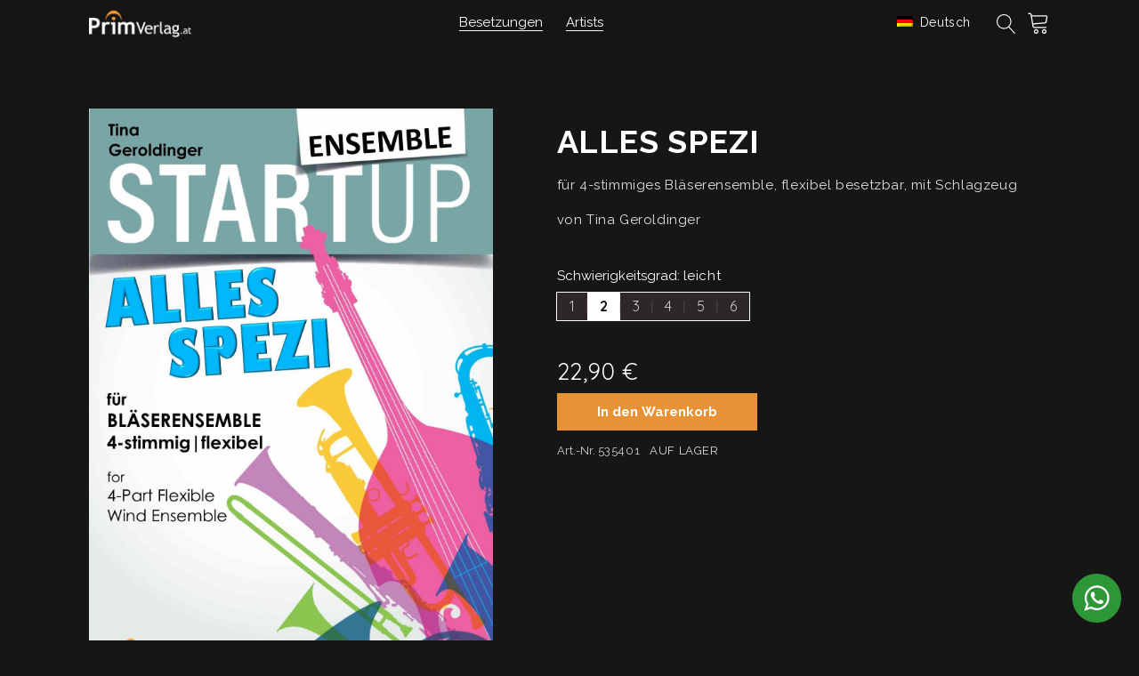

--- FILE ---
content_type: text/html; charset=UTF-8
request_url: https://primverlag.at/produkte/alles-spezi/
body_size: 19866
content:
<!DOCTYPE html>
<html lang="de" prefix="og: https://ogp.me/ns#" >
<head>
<meta charset="UTF-8">
<meta name="viewport" content="width=device-width, initial-scale=1.0">
<!-- WP_HEAD() START -->
<link rel="preload" as="style" href="https://fonts.googleapis.com/css?family=Raleway:100,200,300,400,500,600,700,800,900|Raleway:100,200,300,400,500,600,700,800,900|Roboto:100,200,300,400,500,600,700,800,900|Quicksand:100,200,300,400,500,600,700,800,900" >
<link rel="stylesheet" href="https://fonts.googleapis.com/css?family=Raleway:100,200,300,400,500,600,700,800,900|Raleway:100,200,300,400,500,600,700,800,900|Roboto:100,200,300,400,500,600,700,800,900|Quicksand:100,200,300,400,500,600,700,800,900">

<!-- Suchmaschinen-Optimierung durch Rank Math PRO - https://rankmath.com/ -->
<title>ALLES SPEZI - Tina Geroldinger - PrimVerlag</title>
<meta name="description" content="für 4-stimmiges Bläserensemble, flexibel besetzbar, mit Schlagzeug von Tina Geroldinger"/>
<meta name="robots" content="follow, index, max-snippet:-1, max-video-preview:-1, max-image-preview:large"/>
<link rel="canonical" href="https://primverlag.at/produkte/alles-spezi/" />
<meta property="og:locale" content="de_DE" />
<meta property="og:type" content="article" />
<meta property="og:title" content="ALLES SPEZI - Tina Geroldinger - PrimVerlag" />
<meta property="og:description" content="für 4-stimmiges Bläserensemble, flexibel besetzbar, mit Schlagzeug von Tina Geroldinger" />
<meta property="og:url" content="https://primverlag.at/produkte/alles-spezi/" />
<meta property="og:site_name" content="PrimVerlag" />
<meta property="article:publisher" content="https://www.facebook.com/groups/1626639680763454/permalink/1986025284824890/?comment_id=1986458158114936&comment_tracking=%7B%22tn%22%3A%22R2%22%7D" />
<meta property="og:updated_time" content="2022-06-23T14:32:37+02:00" />
<meta property="og:image" content="https://primverlag.at/wp-content/uploads/2021/06/535401_Cover_Alles_Spezi_k.jpg" />
<meta property="og:image:secure_url" content="https://primverlag.at/wp-content/uploads/2021/06/535401_Cover_Alles_Spezi_k.jpg" />
<meta property="og:image:alt" content="ALLES SPEZI" />
<meta name="twitter:card" content="summary_large_image" />
<meta name="twitter:title" content="ALLES SPEZI - Tina Geroldinger - PrimVerlag" />
<meta name="twitter:description" content="für 4-stimmiges Bläserensemble, flexibel besetzbar, mit Schlagzeug von Tina Geroldinger" />
<meta name="twitter:image" content="https://primverlag.at/wp-content/uploads/2021/09/facebook.jpg" />
<!-- /Rank Math WordPress SEO Plugin -->

<link rel='stylesheet' id='wp-block-library-css' href='https://primverlag.at/wp-includes/css/dist/block-library/style.min.css?ver=6.6.4' type='text/css' media='all' />
<style id='safe-svg-svg-icon-style-inline-css' type='text/css'>
.safe-svg-cover{text-align:center}.safe-svg-cover .safe-svg-inside{display:inline-block;max-width:100%}.safe-svg-cover svg{height:100%;max-height:100%;max-width:100%;width:100%}

</style>
<style id='classic-theme-styles-inline-css' type='text/css'>
/*! This file is auto-generated */
.wp-block-button__link{color:#fff;background-color:#32373c;border-radius:9999px;box-shadow:none;text-decoration:none;padding:calc(.667em + 2px) calc(1.333em + 2px);font-size:1.125em}.wp-block-file__button{background:#32373c;color:#fff;text-decoration:none}
</style>
<style id='global-styles-inline-css' type='text/css'>
:root{--wp--preset--aspect-ratio--square: 1;--wp--preset--aspect-ratio--4-3: 4/3;--wp--preset--aspect-ratio--3-4: 3/4;--wp--preset--aspect-ratio--3-2: 3/2;--wp--preset--aspect-ratio--2-3: 2/3;--wp--preset--aspect-ratio--16-9: 16/9;--wp--preset--aspect-ratio--9-16: 9/16;--wp--preset--color--black: #000000;--wp--preset--color--cyan-bluish-gray: #abb8c3;--wp--preset--color--white: #ffffff;--wp--preset--color--pale-pink: #f78da7;--wp--preset--color--vivid-red: #cf2e2e;--wp--preset--color--luminous-vivid-orange: #ff6900;--wp--preset--color--luminous-vivid-amber: #fcb900;--wp--preset--color--light-green-cyan: #7bdcb5;--wp--preset--color--vivid-green-cyan: #00d084;--wp--preset--color--pale-cyan-blue: #8ed1fc;--wp--preset--color--vivid-cyan-blue: #0693e3;--wp--preset--color--vivid-purple: #9b51e0;--wp--preset--gradient--vivid-cyan-blue-to-vivid-purple: linear-gradient(135deg,rgba(6,147,227,1) 0%,rgb(155,81,224) 100%);--wp--preset--gradient--light-green-cyan-to-vivid-green-cyan: linear-gradient(135deg,rgb(122,220,180) 0%,rgb(0,208,130) 100%);--wp--preset--gradient--luminous-vivid-amber-to-luminous-vivid-orange: linear-gradient(135deg,rgba(252,185,0,1) 0%,rgba(255,105,0,1) 100%);--wp--preset--gradient--luminous-vivid-orange-to-vivid-red: linear-gradient(135deg,rgba(255,105,0,1) 0%,rgb(207,46,46) 100%);--wp--preset--gradient--very-light-gray-to-cyan-bluish-gray: linear-gradient(135deg,rgb(238,238,238) 0%,rgb(169,184,195) 100%);--wp--preset--gradient--cool-to-warm-spectrum: linear-gradient(135deg,rgb(74,234,220) 0%,rgb(151,120,209) 20%,rgb(207,42,186) 40%,rgb(238,44,130) 60%,rgb(251,105,98) 80%,rgb(254,248,76) 100%);--wp--preset--gradient--blush-light-purple: linear-gradient(135deg,rgb(255,206,236) 0%,rgb(152,150,240) 100%);--wp--preset--gradient--blush-bordeaux: linear-gradient(135deg,rgb(254,205,165) 0%,rgb(254,45,45) 50%,rgb(107,0,62) 100%);--wp--preset--gradient--luminous-dusk: linear-gradient(135deg,rgb(255,203,112) 0%,rgb(199,81,192) 50%,rgb(65,88,208) 100%);--wp--preset--gradient--pale-ocean: linear-gradient(135deg,rgb(255,245,203) 0%,rgb(182,227,212) 50%,rgb(51,167,181) 100%);--wp--preset--gradient--electric-grass: linear-gradient(135deg,rgb(202,248,128) 0%,rgb(113,206,126) 100%);--wp--preset--gradient--midnight: linear-gradient(135deg,rgb(2,3,129) 0%,rgb(40,116,252) 100%);--wp--preset--font-size--small: 13px;--wp--preset--font-size--medium: 20px;--wp--preset--font-size--large: 36px;--wp--preset--font-size--x-large: 42px;--wp--preset--spacing--20: 0.44rem;--wp--preset--spacing--30: 0.67rem;--wp--preset--spacing--40: 1rem;--wp--preset--spacing--50: 1.5rem;--wp--preset--spacing--60: 2.25rem;--wp--preset--spacing--70: 3.38rem;--wp--preset--spacing--80: 5.06rem;--wp--preset--shadow--natural: 6px 6px 9px rgba(0, 0, 0, 0.2);--wp--preset--shadow--deep: 12px 12px 50px rgba(0, 0, 0, 0.4);--wp--preset--shadow--sharp: 6px 6px 0px rgba(0, 0, 0, 0.2);--wp--preset--shadow--outlined: 6px 6px 0px -3px rgba(255, 255, 255, 1), 6px 6px rgba(0, 0, 0, 1);--wp--preset--shadow--crisp: 6px 6px 0px rgba(0, 0, 0, 1);}:where(.is-layout-flex){gap: 0.5em;}:where(.is-layout-grid){gap: 0.5em;}body .is-layout-flex{display: flex;}.is-layout-flex{flex-wrap: wrap;align-items: center;}.is-layout-flex > :is(*, div){margin: 0;}body .is-layout-grid{display: grid;}.is-layout-grid > :is(*, div){margin: 0;}:where(.wp-block-columns.is-layout-flex){gap: 2em;}:where(.wp-block-columns.is-layout-grid){gap: 2em;}:where(.wp-block-post-template.is-layout-flex){gap: 1.25em;}:where(.wp-block-post-template.is-layout-grid){gap: 1.25em;}.has-black-color{color: var(--wp--preset--color--black) !important;}.has-cyan-bluish-gray-color{color: var(--wp--preset--color--cyan-bluish-gray) !important;}.has-white-color{color: var(--wp--preset--color--white) !important;}.has-pale-pink-color{color: var(--wp--preset--color--pale-pink) !important;}.has-vivid-red-color{color: var(--wp--preset--color--vivid-red) !important;}.has-luminous-vivid-orange-color{color: var(--wp--preset--color--luminous-vivid-orange) !important;}.has-luminous-vivid-amber-color{color: var(--wp--preset--color--luminous-vivid-amber) !important;}.has-light-green-cyan-color{color: var(--wp--preset--color--light-green-cyan) !important;}.has-vivid-green-cyan-color{color: var(--wp--preset--color--vivid-green-cyan) !important;}.has-pale-cyan-blue-color{color: var(--wp--preset--color--pale-cyan-blue) !important;}.has-vivid-cyan-blue-color{color: var(--wp--preset--color--vivid-cyan-blue) !important;}.has-vivid-purple-color{color: var(--wp--preset--color--vivid-purple) !important;}.has-black-background-color{background-color: var(--wp--preset--color--black) !important;}.has-cyan-bluish-gray-background-color{background-color: var(--wp--preset--color--cyan-bluish-gray) !important;}.has-white-background-color{background-color: var(--wp--preset--color--white) !important;}.has-pale-pink-background-color{background-color: var(--wp--preset--color--pale-pink) !important;}.has-vivid-red-background-color{background-color: var(--wp--preset--color--vivid-red) !important;}.has-luminous-vivid-orange-background-color{background-color: var(--wp--preset--color--luminous-vivid-orange) !important;}.has-luminous-vivid-amber-background-color{background-color: var(--wp--preset--color--luminous-vivid-amber) !important;}.has-light-green-cyan-background-color{background-color: var(--wp--preset--color--light-green-cyan) !important;}.has-vivid-green-cyan-background-color{background-color: var(--wp--preset--color--vivid-green-cyan) !important;}.has-pale-cyan-blue-background-color{background-color: var(--wp--preset--color--pale-cyan-blue) !important;}.has-vivid-cyan-blue-background-color{background-color: var(--wp--preset--color--vivid-cyan-blue) !important;}.has-vivid-purple-background-color{background-color: var(--wp--preset--color--vivid-purple) !important;}.has-black-border-color{border-color: var(--wp--preset--color--black) !important;}.has-cyan-bluish-gray-border-color{border-color: var(--wp--preset--color--cyan-bluish-gray) !important;}.has-white-border-color{border-color: var(--wp--preset--color--white) !important;}.has-pale-pink-border-color{border-color: var(--wp--preset--color--pale-pink) !important;}.has-vivid-red-border-color{border-color: var(--wp--preset--color--vivid-red) !important;}.has-luminous-vivid-orange-border-color{border-color: var(--wp--preset--color--luminous-vivid-orange) !important;}.has-luminous-vivid-amber-border-color{border-color: var(--wp--preset--color--luminous-vivid-amber) !important;}.has-light-green-cyan-border-color{border-color: var(--wp--preset--color--light-green-cyan) !important;}.has-vivid-green-cyan-border-color{border-color: var(--wp--preset--color--vivid-green-cyan) !important;}.has-pale-cyan-blue-border-color{border-color: var(--wp--preset--color--pale-cyan-blue) !important;}.has-vivid-cyan-blue-border-color{border-color: var(--wp--preset--color--vivid-cyan-blue) !important;}.has-vivid-purple-border-color{border-color: var(--wp--preset--color--vivid-purple) !important;}.has-vivid-cyan-blue-to-vivid-purple-gradient-background{background: var(--wp--preset--gradient--vivid-cyan-blue-to-vivid-purple) !important;}.has-light-green-cyan-to-vivid-green-cyan-gradient-background{background: var(--wp--preset--gradient--light-green-cyan-to-vivid-green-cyan) !important;}.has-luminous-vivid-amber-to-luminous-vivid-orange-gradient-background{background: var(--wp--preset--gradient--luminous-vivid-amber-to-luminous-vivid-orange) !important;}.has-luminous-vivid-orange-to-vivid-red-gradient-background{background: var(--wp--preset--gradient--luminous-vivid-orange-to-vivid-red) !important;}.has-very-light-gray-to-cyan-bluish-gray-gradient-background{background: var(--wp--preset--gradient--very-light-gray-to-cyan-bluish-gray) !important;}.has-cool-to-warm-spectrum-gradient-background{background: var(--wp--preset--gradient--cool-to-warm-spectrum) !important;}.has-blush-light-purple-gradient-background{background: var(--wp--preset--gradient--blush-light-purple) !important;}.has-blush-bordeaux-gradient-background{background: var(--wp--preset--gradient--blush-bordeaux) !important;}.has-luminous-dusk-gradient-background{background: var(--wp--preset--gradient--luminous-dusk) !important;}.has-pale-ocean-gradient-background{background: var(--wp--preset--gradient--pale-ocean) !important;}.has-electric-grass-gradient-background{background: var(--wp--preset--gradient--electric-grass) !important;}.has-midnight-gradient-background{background: var(--wp--preset--gradient--midnight) !important;}.has-small-font-size{font-size: var(--wp--preset--font-size--small) !important;}.has-medium-font-size{font-size: var(--wp--preset--font-size--medium) !important;}.has-large-font-size{font-size: var(--wp--preset--font-size--large) !important;}.has-x-large-font-size{font-size: var(--wp--preset--font-size--x-large) !important;}
:where(.wp-block-post-template.is-layout-flex){gap: 1.25em;}:where(.wp-block-post-template.is-layout-grid){gap: 1.25em;}
:where(.wp-block-columns.is-layout-flex){gap: 2em;}:where(.wp-block-columns.is-layout-grid){gap: 2em;}
:root :where(.wp-block-pullquote){font-size: 1.5em;line-height: 1.6;}
</style>
<link rel='stylesheet' id='contact-form-7-css' href='https://primverlag.at/wp-content/plugins/contact-form-7/includes/css/styles.css?ver=5.9.8' type='text/css' media='all' />
<link rel='stylesheet' id='wp-styles-plugin-css-css' href='https://primverlag.at/wp-content/plugins/my-custom-functionality-master/dist/main.css?ver=1.0.0' type='text/css' media='all' />
<link rel='stylesheet' id='oxygen-css' href='https://primverlag.at/wp-content/plugins/oxygen/component-framework/oxygen.css?ver=4.9' type='text/css' media='all' />
<link rel='stylesheet' id='trp-floater-language-switcher-style-css' href='https://primverlag.at/wp-content/plugins/translatepress-multilingual/assets/css/trp-floater-language-switcher.css?ver=2.8.3' type='text/css' media='all' />
<link rel='stylesheet' id='trp-language-switcher-style-css' href='https://primverlag.at/wp-content/plugins/translatepress-multilingual/assets/css/trp-language-switcher.css?ver=2.8.3' type='text/css' media='all' />
<link rel='stylesheet' id='searchwp-forms-css' href='https://primverlag.at/wp-content/plugins/searchwp-live-ajax-search/assets/styles/frontend/search-forms.css?ver=1.8.2' type='text/css' media='all' />
<script type="text/javascript" src="https://primverlag.at/wp-includes/js/jquery/jquery.min.js?ver=3.7.1" id="jquery-core-js"></script>
<link rel="https://api.w.org/" href="https://primverlag.at/wp-json/" /><link rel="alternate" title="JSON" type="application/json" href="https://primverlag.at/wp-json/wp/v2/produkte/437" /><link rel="EditURI" type="application/rsd+xml" title="RSD" href="https://primverlag.at/xmlrpc.php?rsd" />
<meta name="generator" content="WordPress 6.6.4" />
<link rel='shortlink' href='https://primverlag.at/?p=437' />
<link rel="alternate" title="oEmbed (JSON)" type="application/json+oembed" href="https://primverlag.at/wp-json/oembed/1.0/embed?url=https%3A%2F%2Fprimverlag.at%2Fprodukte%2Falles-spezi%2F" />
<link rel="alternate" title="oEmbed (XML)" type="text/xml+oembed" href="https://primverlag.at/wp-json/oembed/1.0/embed?url=https%3A%2F%2Fprimverlag.at%2Fprodukte%2Falles-spezi%2F&#038;format=xml" />
<script defer data-domain="primverlag.at" src="https://plausible.io/js/plausible.js"></script>
<script>window.plausible = window.plausible || function() { (window.plausible.q = window.plausible.q || []).push(arguments) }</script>

<link rel="preconnect" href="https://app.snipcart.com">
<link rel="preconnect" href="https://cdn.snipcart.com">
<link rel="stylesheet" href="https://cdn.snipcart.com/themes/v3.2.1/default/snipcart.css" /><link rel="alternate" hreflang="de-DE" href="https://primverlag.at/produkte/alles-spezi/"/>
<link rel="alternate" hreflang="en-US" href="https://primverlag.at/en/produkte/alles-spezi/"/>
<link rel="alternate" hreflang="de" href="https://primverlag.at/produkte/alles-spezi/"/>
<link rel="alternate" hreflang="en" href="https://primverlag.at/en/produkte/alles-spezi/"/>
<link rel="icon" href="https://primverlag.at/wp-content/uploads/2021/09/favicon_512-150x150.png" sizes="32x32" />
<link rel="icon" href="https://primverlag.at/wp-content/uploads/2021/09/favicon_512-300x300.png" sizes="192x192" />
<link rel="apple-touch-icon" href="https://primverlag.at/wp-content/uploads/2021/09/favicon_512-300x300.png" />
<meta name="msapplication-TileImage" content="https://primverlag.at/wp-content/uploads/2021/09/favicon_512-300x300.png" />
<link rel='stylesheet' id='oxygen-cache-2062-css' href='//primverlag.at/wp-content/uploads/oxygen/css/2062.css?cache=1726949607&#038;ver=6.6.4' type='text/css' media='all' />
<link rel='stylesheet' id='oxygen-cache-36-css' href='//primverlag.at/wp-content/uploads/oxygen/css/36.css?cache=1726949625&#038;ver=6.6.4' type='text/css' media='all' />
<link rel='stylesheet' id='oxygen-cache-48-css' href='//primverlag.at/wp-content/uploads/oxygen/css/48.css?cache=1726949623&#038;ver=6.6.4' type='text/css' media='all' />
<link rel='stylesheet' id='oxygen-cache-31-css' href='//primverlag.at/wp-content/uploads/oxygen/css/31.css?cache=1726949629&#038;ver=6.6.4' type='text/css' media='all' />
<link rel='stylesheet' id='oxygen-cache-35-css' href='//primverlag.at/wp-content/uploads/oxygen/css/35.css?cache=1726953828&#038;ver=6.6.4' type='text/css' media='all' />
<link rel='stylesheet' id='oxygen-universal-styles-css' href='//primverlag.at/wp-content/uploads/oxygen/css/universal.css?cache=1753768497&#038;ver=6.6.4' type='text/css' media='all' />
<!-- END OF WP_HEAD() -->
</head>
<body class="produkte-template-default single single-produkte postid-437  wp-embed-responsive oxygen-body translatepress-de_DE" >




						<section id="section-85-31" class=" ct-section" ><div class="ct-section-inner-wrap"><div id="new_columns-89-31" class="ct-new-columns" ><div id="div_block-90-31" class="ct-div-block" ><a id="primverlag-logo" class="ct-link no-underline" href="https://primverlag.at/"   ><img  id="image-6-31" alt="" src="https://primverlag.at/wp-content/uploads/2020/08/primverlag_logo_weis-oragne-1.png" class="ct-image" srcset="" sizes="(max-width: 260px) 100vw, 260px" /></a><a id="primverlag-logo-favicon" class="ct-link" href="https://primverlag.at/"   ><img  id="image-103-31" alt="" src="https://primverlag.at/wp-content/uploads/2021/09/favicon.png" class="ct-image" srcset="https://primverlag.at/wp-content/uploads/2021/09/favicon.png 96w, https://primverlag.at/wp-content/uploads/2021/09/favicon-12x12.png 12w" sizes="(max-width: 96px) 100vw, 96px" /></a></div><div id="div_block-91-31" class="ct-div-block" ><div id="div_block-113-31" class="ct-div-block header-menu" ><div id="code_block-197-31" class="ct-code-block" ><input type="checkbox" class="navigation__checkbox" id="navi-toggle">

<label for="navi-toggle" class="header__link-lable">
	<span class="header__link">Besetzungen</span>
</label>


</div><div id="div_block-135-31" class="ct-div-block header-menu__sub-container" ><div id="div_block-119-31" class="ct-div-block header-menu__sub" ><div id="code_block-136-31" class="ct-code-block " ><div class='header-menu__items-wrapper'><div class='header-menu__item-container'><a class='no-underline header-menu__item' href='https://primverlag.at/k/johann-strauss/'>Johann Strauss & Co</a></div><div class='header-menu__item-container'><a class='no-underline header-menu__item' href='https://primverlag.at/k/weihnachten/'>Weihnachten</a></div><div class='header-menu__item-container'><a href='javascript:void(0);' class='no-underline header-menu__item header-menu__item--dropdown'>Unterricht</a><div class='header-menu__sub-categories-wrapper'><div class='header-menu__sub-categories'><a class='no-underline header-menu__sub-categories-item' href='https://primverlag.at/k/unterricht-trompete/'>Trompete</a><a class='no-underline header-menu__sub-categories-item' href='https://primverlag.at/k/horn-unterricht/'>Horn</a><a class='no-underline header-menu__sub-categories-item' href='https://primverlag.at/k/unterricht-posaune/'>Posaune</a><a class='no-underline header-menu__sub-categories-item' href='https://primverlag.at/k/unterricht-tuba/'>Tuba</a></div></div></div><div class='header-menu__item-container'><a href='javascript:void(0);' class='no-underline header-menu__item header-menu__item--dropdown'>StartUp</a><div class='header-menu__sub-categories-wrapper'><div class='header-menu__sub-categories'><a class='no-underline header-menu__sub-categories-item' href='https://primverlag.at/k/startup-solo-klv-mp3/'>Startup-Solo</a><a class='no-underline header-menu__sub-categories-item' href='https://primverlag.at/k/startup-trio/'>Startup - Trio</a><a class='no-underline header-menu__sub-categories-item' href='https://primverlag.at/k/startup-quartett/'>Startup - Quartett</a><a class='no-underline header-menu__sub-categories-item' href='https://primverlag.at/k/startup-ensemble/'>Startup - Ensemble</a></div></div></div><div class='header-menu__item-container'><a href='javascript:void(0);' class='no-underline header-menu__item header-menu__item--dropdown'>Trompete</a><div class='header-menu__sub-categories-wrapper'><div class='header-menu__sub-categories'><a class='no-underline header-menu__sub-categories-item' href='https://primverlag.at/k/1-trompete/'>1 Trompete</a><a class='no-underline header-menu__sub-categories-item' href='https://primverlag.at/k/1-trompete-klv-mp3/'>1 Trompete & Klavier/MP3</a><a class='no-underline header-menu__sub-categories-item' href='https://primverlag.at/k/1-trompete-blasorchester/'>1 Trompete & Blasorchester</a><a class='no-underline header-menu__sub-categories-item' href='https://primverlag.at/k/2-trompeten/'>2 Trompeten</a><a class='no-underline header-menu__sub-categories-item' href='https://primverlag.at/k/2-trompeten-klv/'>2 Trompeten & Klavier/MP3</a><a class='no-underline header-menu__sub-categories-item' href='https://primverlag.at/k/2-trompeten-alphorn/'>2 Trompeten & Alphorn</a><a class='no-underline header-menu__sub-categories-item' href='https://primverlag.at/k/3-trompeten/'>3 Trompeten</a><a class='no-underline header-menu__sub-categories-item' href='https://primverlag.at/k/4-trompeten/'>4 Trompeten</a></div></div></div><div class='header-menu__item-container'><a href='javascript:void(0);' class='no-underline header-menu__item header-menu__item--dropdown'>Horn</a><div class='header-menu__sub-categories-wrapper'><div class='header-menu__sub-categories'><a class='no-underline header-menu__sub-categories-item' href='https://primverlag.at/k/1-horn/'>1 Horn</a><a class='no-underline header-menu__sub-categories-item' href='https://primverlag.at/k/1-horn-klv/'>1 Horn & Klavier/MP3</a><a class='no-underline header-menu__sub-categories-item' href='https://primverlag.at/k/2-hoerner/'>2 Hörner</a><a class='no-underline header-menu__sub-categories-item' href='https://primverlag.at/k/2-hoerner-klv/'>2 Hörner & Klavier/MP3</a><a class='no-underline header-menu__sub-categories-item' href='https://primverlag.at/k/2-hoerner-blasorchester/'>2 Hörner & Blasorchester</a><a class='no-underline header-menu__sub-categories-item' href='https://primverlag.at/k/4-hoerner-horn/'>4 Hörner</a><a class='no-underline header-menu__sub-categories-item' href='https://primverlag.at/k/4-hoerner-klv/'>4 Hörner & Klavier</a><a class='no-underline header-menu__sub-categories-item' href='https://primverlag.at/k/12-hoerner/'>12 Hörner</a></div></div></div><div class='header-menu__item-container'><a href='javascript:void(0);' class='no-underline header-menu__item header-menu__item--dropdown'>Posaune</a><div class='header-menu__sub-categories-wrapper'><div class='header-menu__sub-categories'><a class='no-underline header-menu__sub-categories-item' href='https://primverlag.at/k/1-posaune/'>1 Posaune</a><a class='no-underline header-menu__sub-categories-item' href='https://primverlag.at/k/1-posaune-klv-mp3/'>1 Posaune & Klavier/MP3</a><a class='no-underline header-menu__sub-categories-item' href='https://primverlag.at/k/2-posaunen/'>2 Posaunen</a><a class='no-underline header-menu__sub-categories-item' href='https://primverlag.at/k/2-posaunen-klv-mp3/'>2 Posaunen & Klavier/MP3</a><a class='no-underline header-menu__sub-categories-item' href='https://primverlag.at/k/2-posaunen-blasorchester/'>2 Posaunen & Blasorchester</a><a class='no-underline header-menu__sub-categories-item' href='https://primverlag.at/k/3-posaunen/'>3 Posaunen</a><a class='no-underline header-menu__sub-categories-item' href='https://primverlag.at/k/4-posaunen/'>4 Posaunen</a><a class='no-underline header-menu__sub-categories-item' href='https://primverlag.at/k/4-posaunen-klv/'>4 Posaunen & Klavier</a><a class='no-underline header-menu__sub-categories-item' href='https://primverlag.at/k/6-posaunen/'>6 Posaunen</a><a class='no-underline header-menu__sub-categories-item' href='https://primverlag.at/k/7-posaunen/'>7 Posaunen</a><a class='no-underline header-menu__sub-categories-item' href='https://primverlag.at/k/8-posaunen/'>8 Posaunen</a><a class='no-underline header-menu__sub-categories-item' href='https://primverlag.at/k/12-posaunen/'>12 Posaunen</a></div></div></div><div class='header-menu__item-container'><a href='javascript:void(0);' class='no-underline header-menu__item header-menu__item--dropdown'>Euphonium</a><div class='header-menu__sub-categories-wrapper'><div class='header-menu__sub-categories'><a class='no-underline header-menu__sub-categories-item' href='https://primverlag.at/k/1-euphonium/'>1 Euphonium</a><a class='no-underline header-menu__sub-categories-item' href='https://primverlag.at/k/1-euphonium-klavier-mp3/'>1 Euphonium & Klavier/MP3</a><a class='no-underline header-menu__sub-categories-item' href='https://primverlag.at/k/2-euphonien/'>2 Euphonien</a><a class='no-underline header-menu__sub-categories-item' href='https://primverlag.at/k/2-euphonien-klavier/'>2 Euphonien & Klavier</a><a class='no-underline header-menu__sub-categories-item' href='https://primverlag.at/k/2-euphonien-klavier-mp3/'>2 Euphonien & Klavier (MP3)</a><a class='no-underline header-menu__sub-categories-item' href='https://primverlag.at/k/2-euphonien-blasorchester/'>2 Euphonien & Blasorchester</a><a class='no-underline header-menu__sub-categories-item' href='https://primverlag.at/k/3-euphonien/'>3 Euphonien</a><a class='no-underline header-menu__sub-categories-item' href='https://primverlag.at/k/4-euphonien/'>4 Euphonien</a></div></div></div><div class='header-menu__item-container'><a href='javascript:void(0);' class='no-underline header-menu__item header-menu__item--dropdown'>Tuba</a><div class='header-menu__sub-categories-wrapper'><div class='header-menu__sub-categories'><a class='no-underline header-menu__sub-categories-item' href='https://primverlag.at/k/1-tuba-klavier/'>1 Tuba & Klavier</a><a class='no-underline header-menu__sub-categories-item' href='https://primverlag.at/k/1-tuba-klv-mp3/'>1 Tuba & Klavier/MP3</a></div></div></div><div class='header-menu__item-container'><a class='no-underline header-menu__item' href='https://primverlag.at/k/4-blaeser/'>4 Bläser</a></div><div class='header-menu__item-container'><a href='javascript:void(0);' class='no-underline header-menu__item header-menu__item--dropdown'>Blechbläser-Ensemble</a><div class='header-menu__sub-categories-wrapper'><div class='header-menu__sub-categories'><a class='no-underline header-menu__sub-categories-item' href='https://primverlag.at/k/3-blechblaeser/'>3 Blechbläser</a><a class='no-underline header-menu__sub-categories-item' href='https://primverlag.at/k/4-blechblaeser/'>4 Blechbläser</a><a class='no-underline header-menu__sub-categories-item' href='https://primverlag.at/k/5-blechblaeser-klassisch/'>5 Blechbläser</a><a class='no-underline header-menu__sub-categories-item' href='https://primverlag.at/k/6-blechblaeser/'>6 Blechbläser</a><a class='no-underline header-menu__sub-categories-item' href='https://primverlag.at/k/7-blechblaeser/'>7 Blechbläser</a><a class='no-underline header-menu__sub-categories-item' href='https://primverlag.at/k/8-blechblaeser/'>8 Blechbläser</a><a class='no-underline header-menu__sub-categories-item' href='https://primverlag.at/k/4-blechblaeser-klv/'>4 Blechbläser & Klavier</a><a class='no-underline header-menu__sub-categories-item' href='https://primverlag.at/k/wien-berlin-brassquintett/'>Edition WIEN-BERLIN BRASSQUINTETT</a><a class='no-underline header-menu__sub-categories-item' href='https://primverlag.at/k/art-of-brass-vienna/'>Edition ART OF BRASS VIENNA</a><a class='no-underline header-menu__sub-categories-item' href='https://primverlag.at/k/wiener-posaunenquartett/'>Edition WIENER POSAUNENQUARTETT</a><a class='no-underline header-menu__sub-categories-item' href='https://primverlag.at/k/viennahorns/'>Edition VIENNAHORNS</a></div></div></div><div class='header-menu__item-container'><a href='javascript:void(0);' class='no-underline header-menu__item header-menu__item--dropdown'>Blasorchester</a><div class='header-menu__sub-categories-wrapper'><div class='header-menu__sub-categories'><a class='no-underline header-menu__sub-categories-item' href='https://primverlag.at/k/grosses-blasorchester/'>Großes Blasorchester</a><a class='no-underline header-menu__sub-categories-item' href='https://primverlag.at/k/solo-blasorchester/'>Solo & Blasorchester</a><a class='no-underline header-menu__sub-categories-item' href='https://primverlag.at/k/jugendblasorchester-flexibel/'>Jugendblasorchester - flexibel</a></div></div></div><div class='header-menu__item-container'><a href='javascript:void(0);' class='no-underline header-menu__item header-menu__item--dropdown'>CDs</a><div class='header-menu__sub-categories-wrapper'><div class='header-menu__sub-categories'><a class='no-underline header-menu__sub-categories-item' href='https://primverlag.at/k/cds-artists/'>Artists</a></div></div></div></div></div></div></div></div><a id="link_text-99-31" class="ct-link-text header__link underline" href="https://primverlag.at/artists/"   >Artists</a></div><div id="div_block-92-31" class="ct-div-block" ><div id="language-switcher-in-header-home" class="ct-shortcode language-switcher-in-header language-switcher-full" ><div class="trp_language_switcher_shortcode">
<div class="trp-language-switcher trp-language-switcher-container" data-no-translation >
    <div class="trp-ls-shortcode-current-language">
        <a href="#" class="trp-ls-shortcode-disabled-language trp-ls-disabled-language" title="Deutsch" onclick="event.preventDefault()">
			<img class="trp-flag-image" src="https://primverlag.at/wp-content/plugins/translatepress-multilingual/assets/images/flags/de_DE.png" width="18" height="12" alt="de_DE" title="Deutsch"> Deutsch		</a>
    </div>
    <div class="trp-ls-shortcode-language">
                <a href="#" class="trp-ls-shortcode-disabled-language trp-ls-disabled-language"  title="Deutsch" onclick="event.preventDefault()">
			<img class="trp-flag-image" src="https://primverlag.at/wp-content/plugins/translatepress-multilingual/assets/images/flags/de_DE.png" width="18" height="12" alt="de_DE" title="Deutsch"> Deutsch		</a>
                    <a href="https://primverlag.at/en/produkte/alles-spezi/" title="English">
            <img class="trp-flag-image" src="https://primverlag.at/wp-content/plugins/translatepress-multilingual/assets/images/flags/en_US.png" width="18" height="12" alt="en_US" title="English"> English        </a>

        </div>
    <script type="application/javascript">
        // need to have the same with set from JS on both divs. Otherwise it can push stuff around in HTML
        var trp_ls_shortcodes = document.querySelectorAll('.trp_language_switcher_shortcode .trp-language-switcher');
        if ( trp_ls_shortcodes.length > 0) {
            // get the last language switcher added
            var trp_el = trp_ls_shortcodes[trp_ls_shortcodes.length - 1];

            var trp_shortcode_language_item = trp_el.querySelector( '.trp-ls-shortcode-language' )
            // set width
            var trp_ls_shortcode_width                                               = trp_shortcode_language_item.offsetWidth + 16;
            trp_shortcode_language_item.style.width                                  = trp_ls_shortcode_width + 'px';
            trp_el.querySelector( '.trp-ls-shortcode-current-language' ).style.width = trp_ls_shortcode_width + 'px';

            // We're putting this on display: none after we have its width.
            trp_shortcode_language_item.style.display = 'none';
        }
    </script>
</div>
</div></div><div id="header-search__wrapper" class="ct-code-block" ><input type="text" id="header-search" name="header-search" placeholder="" data-swplive="true">
<div class="header-search__icon header-search__icon-action"><svg viewBox="0 0 20 20" class="svg-header-search__icon-action"><path class="path1" d="M18.869 19.162l-5.943-6.484c1.339-1.401 2.075-3.233 2.075-5.178 0-2.003-0.78-3.887-2.197-5.303s-3.3-2.197-5.303-2.197-3.887 0.78-5.303 2.197-2.197 3.3-2.197 5.303 0.78 3.887 2.197 5.303 3.3 2.197 5.303 2.197c1.726 0 3.362-0.579 4.688-1.645l5.943 6.483c0.099 0.108 0.233 0.162 0.369 0.162 0.121 0 0.242-0.043 0.338-0.131 0.204-0.187 0.217-0.503 0.031-0.706zM1 7.5c0-3.584 2.916-6.5 6.5-6.5s6.5 2.916 6.5 6.5-2.916 6.5-6.5 6.5-6.5-2.916-6.5-6.5z"></path></svg></div>
<label class="header-search__icon" for="header-search" ><svg viewBox="0 0 20 20" class="svg-header-search__icon"><path class="path1" d="M18.869 19.162l-5.943-6.484c1.339-1.401 2.075-3.233 2.075-5.178 0-2.003-0.78-3.887-2.197-5.303s-3.3-2.197-5.303-2.197-3.887 0.78-5.303 2.197-2.197 3.3-2.197 5.303 0.78 3.887 2.197 5.303 3.3 2.197 5.303 2.197c1.726 0 3.362-0.579 4.688-1.645l5.943 6.483c0.099 0.108 0.233 0.162 0.369 0.162 0.121 0 0.242-0.043 0.338-0.131 0.204-0.187 0.217-0.503 0.031-0.706zM1 7.5c0-3.584 2.916-6.5 6.5-6.5s6.5 2.916 6.5 6.5-2.916 6.5-6.5 6.5-6.5-2.916-6.5-6.5z"></path></svg></label>
</div><div id="div_block-141-31" class="ct-div-block" ><div id="snipcart-checkout-button" class="ct-fancy-icon snipcart-checkout" ><svg id="svg-snipcart-checkout-button"><use xlink:href="#Lineariconsicon-cart"></use></svg></div><div id="snipcart-items-count-wrapper" class="ct-code-block" ><span class="snipcart-items-count"></span></div><div id="snipcart-added-message" class="ct-div-block" ><div id="div_block-148-31" class="ct-div-block" ></div><div id="div_block-151-31" class="ct-div-block" ><div id="text_block-146-31" class="ct-text-block" >Produkt hinzugefügt.</div></div></div></div></div></div></div></section><section id="section-3-35" class=" ct-section"  vocab="https://schema.org/" typeof="Product"><div class="ct-section-inner-wrap"><div id="new_columns-4-35" class="ct-new-columns" ><div id="div_block-5-35" class="ct-div-block" ><img  id="main-preview-image" alt="" src="https://primverlag.at/wp-content/uploads/2021/06/535401_Cover_Alles_Spezi_k.jpg" class="ct-image preview_modal_open" rel="schema:image"/><a id="preview_button" class="ct-link-button preview_modal_open" href="http://" target="_self"  >VORSCHAU ANSEHEN</a><div id="code_block-280-35" class="ct-code-block" ></div></div><div id="div_block-6-35" class="ct-div-block" ><h1 id="headline-9-35" class="ct-headline"><span id="span-273-35" class="ct-span"  property="schema:name">ALLES SPEZI</span></h1><div id="text_block-39-35" class="ct-text-block"  property="description"><span id="span-35-35" class="ct-span" ><p>für 4-stimmiges Bläserensemble, flexibel besetzbar, mit Schlagzeug</p>

<p>von Tina Geroldinger</p>
</span></div><div id="div_block-279-35" class="ct-div-block" ><div id="div_block-225-35" class="ct-div-block" ><div id="text_block-58-35" class="ct-text-block" >Schwierigkeitsgrad:&nbsp;<span id="span-3-48" class="ct-span" >leicht</span></div><div id="schwierigketisgrade" class="ct-code-block schwierigketisgrade" ><div class='schwierigkeitsgrad_wrapper'>
      <div class='schwierigkeitsgrad'>1</div>
      <div class='schwierigkeitsgrad selected-activ'>2</div>
      <div class='schwierigkeitsgrad'>3</div>
      <div class='schwierigkeitsgrad'>4</div>
      <div class='schwierigkeitsgrad'>5</div>
      <div class='schwierigkeitsgrad'>6</div></div></div></div></div><div id="div_block-223-35" class="ct-div-block"  property="offers" typeof="Offer"><div id="price-physical" class="ct-div-block" ><div id="text_block-63-35" class="ct-text-block finaler-preis"  property="schema:price" content="22.90"><span id="span-85-35" class="ct-span"  property="priceCurrency" content="EUR">22,90</span> €</div></div><div id="code_block-278-35" class="ct-code-block"  content="">
<link  
	  property="schema:availability" 
	  content="https://schema.org/InStock">
</link></div></div><div id="div_block-206-35" class="ct-div-block" ><div id="code_block-134-35" class="ct-code-block" ><button id='add-to-cart-physical' class='snipcart-add-item add-to-cart-button'
			data-item-id='535401'
			data-item-url='https://primverlag.at/produkte/alles-spezi/'
			data-item-image='https://primverlag.at/wp-content/uploads/2021/06/535401_Cover_Alles_Spezi_k-150x150.jpg'
			data-item-name='ALLES SPEZI'
			data-item-price='22.90'
			data-item-taxes='ERMÄSSIGTER STEUERSATZ'
			data-item-has-taxes-included='true'
			data-item-shippable='true'
			 data-item-categories='68|73|70|67' data-item-description='Bläserensemble 4-stimmig, flexibel besetzbar'>In den Warenkorb</button></div></div><img  id="atc-loading-indicator" alt="" src="https://primverlag.at/wp-content/uploads/2020/08/loading.gif" class="ct-image" srcset="" sizes="(max-width: 512px) 100vw, 512px" /><div id="div_block-197-35" class="ct-div-block" ><div id="text_block-198-35" class="ct-text-block" >Art.-Nr. <span id="span-203-35" class="ct-span"  property="schema:sku">535401</span></div><span id="code_block-202-35" class="ct-code-block" >Auf Lager</span></div></div></div></div></section><section id="section-43-35" class=" ct-section" ><div class="ct-section-inner-wrap"><div id="new_columns-44-35" class="ct-new-columns" ><div id="div_block-45-35" class="ct-div-block" ><div id="div_block-241-35" class="ct-div-block" ><h2 id="headline-47-35" class="ct-headline">Beschreibung</h2><div id="div_block-69-35" class="ct-div-block" ></div></div><div id='inner_content-53-35' class='ct-inner-content'>
<ul class="wp-block-list"><li>1. Stimme in<ul><li>B Trompete, Flügelhorn, Klarinette</li><li>C Flöte, Oboe</li><li>Es Altsaxophon</li></ul></li><li>2. Stimme in<ul><li>B Trompete, Flügelhorn, Klarinette</li><li>Es Altsaxophon</li><li>F Horn</li></ul></li><li>3. Stimme in<ul><li>B Tenorhorn, Tenorsaxophon</li><li>C Posaune, Fagott</li><li>F Horn</li></ul></li><li>4. Stimme in<ul><li>B Tenorhorn</li><li>C Posaune, Fagott, Tuba</li></ul></li><li>Schlagzeug</li></ul>



<p>Auf Wunsch sind alle Stimmen auch in anderen Transpositionen erhältlich!<br>Infos zu Tina Geroldinger finden Sie HIER</p>
</div></div></div></div></section>            <div tabindex="-1" class="oxy-modal-backdrop left "
                style="background-color: rgba(0,0,0,0.5);"
                data-trigger="user_clicks_element"                data-trigger-selector=".preview_modal_open"                data-trigger-time="5"                data-trigger-time-unit="seconds"                data-close-automatically="no"                data-close-after-time="10"                data-close-after-time-unit="seconds"                data-trigger_scroll_amount="50"                data-trigger_scroll_direction="down"	            data-scroll_to_selector=""	            data-time_inactive="60"	            data-time-inactive-unit="seconds"	            data-number_of_clicks="3"	            data-close_on_esc="on"	            data-number_of_page_views="3"                data-close-after-form-submit="no"                data-open-again="always_show"                data-open-again-after-days="3"            >

                <div id="modal-79-35" class="ct-modal" ><div id="close_button_modal" class="ct-fancy-icon oxy-close-modal" ><svg id="svg-close_button_modal"><use xlink:href="#Lineariconsicon-cross"></use></svg></div><div id="product-add-zoom-button" class="ct-fancy-icon " ><svg id="svg-product-add-zoom-button"><use xlink:href="#Lineariconsicon-plus-circle"></use></svg></div><div id="product-un-zoom-button" class="ct-fancy-icon " ><svg id="svg-product-un-zoom-button"><use xlink:href="#Lineariconsicon-circle-minus"></use></svg></div><section id="section-81-35" class=" ct-section" ><div class="ct-section-inner-wrap"><div id="pinch_zoom_box" class="ct-div-block" ><div id="navigate-back-button" class="ct-fancy-icon" ><svg id="svg-navigate-back-button"><use xlink:href="#Lineariconsicon-chevron-left"></use></svg></div><img  id="pinch_zoom_image" alt="" src="https://primverlag.at/wp-content/uploads/2021/06/535401_Cover_Alles_Spezi_k.jpg" class="ct-image"/><div id="navigate-next-button" class="ct-fancy-icon" ><svg id="svg-navigate-next-button"><use xlink:href="#Lineariconsicon-chevron-right"></use></svg></div></div><div id="modal-preview-images" class="ct-code-block" ><img src="https://primverlag.at/wp-content/uploads/2021/06/535401_Cover_Alles_Spezi_k.jpg" class="preview-image active-preview" data-srcfull="https://primverlag.at/wp-content/uploads/2021/06/535401_Cover_Alles_Spezi_k.jpg"/><img src="https://primverlag.at/wp-content/uploads/2021/06/535401_Alles_Spezi_S2_k-150x150.jpg" class="preview-image" data-srcfull="https://primverlag.at/wp-content/uploads/2021/06/535401_Alles_Spezi_S2_k.jpg"/><img src="https://primverlag.at/wp-content/uploads/2021/06/535401_Alles_Spezi_S3_k-150x150.jpg" class="preview-image" data-srcfull="https://primverlag.at/wp-content/uploads/2021/06/535401_Alles_Spezi_S3_k.jpg"/></div></div></section></div>
            </div>
        <section id="section-zusatzstimme" class=" ct-section" ><div class="ct-section-inner-wrap"><div id="div_block-179-35" class="ct-div-block" ><div id="section-zusatzstimme-close" class="ct-fancy-icon section-zusatzstimme-close" ><svg id="svg-section-zusatzstimme-close"><use xlink:href="#Lineariconsicon-cross"></use></svg></div><h1 id="headline-139-35" class="ct-headline">Instrumentalstimmen</h1><div id="text_block-170-35" class="ct-text-block" ><b>Wähle die gewünschten Zusatzstimmen (optional):</b></div><div id="zusatzstimme-container" class="ct-code-block" ></div><div id="code_block-147-35" class="ct-code-block" ></div><div id="code_block-237-35" class="ct-code-block" ></div></div></div></section><section id="section-152-31" class=" ct-section" ><div class="ct-section-inner-wrap"><div id="div_block-163-31" class="ct-div-block home-features__feature" ><img  id="image-164-31" alt="" src="https://primverlag.at/wp-content/uploads/2020/09/004-package-white.svg" class="ct-image home-features__svg" srcset="" sizes="(max-width: 512px) 100vw, 512px" /><div id="div_block-222-31" class="ct-div-block home-features__text" ><div id="text_block-165-31" class="ct-text-block " ><b>Versandkostenfrei </b>schon ab einem Bestellwert von<b> EUR 39,-</b></div></div><a id="text_block-166-31" class="ct-link-text no-underline" href="https://primverlag.at/versand/"   >mehr erfahren</a></div><div id="div_block-155-31" class="ct-div-block home-features__feature" ><img  id="image-156-31" alt="" src="https://primverlag.at/wp-content/uploads/2020/09/003-music-stand-white.svg" class="ct-image home-features__svg" srcset="" sizes="(max-width: 512px) 100vw, 512px" /><div id="div_block-223-31" class="ct-div-block home-features__text" ><div id="text_block-157-31" class="ct-text-block " ><b>Große Auswahl</b> an <b>Bläsernoten</b> für jeden Anspruch</div></div></div><div id="div_block-159-31" class="ct-div-block home-features__feature" ><img  id="image-160-31" alt="" src="https://primverlag.at/wp-content/uploads/2020/09/005-review-white.svg" class="ct-image home-features__svg" srcset="" sizes="(max-width: 512px) 100vw, 512px" /><div id="div_block-224-31" class="ct-div-block home-features__text" ><div id="text_block-161-31" class="ct-text-block " ><b>Ensemble Noten</b>&nbsp;in <b>variabler Besetzung</b></div></div></div></div></section><section id="custom-footer" class=" ct-section" ><div class="ct-section-inner-wrap"><div id="new_columns-70-31" class="ct-new-columns" ><div id="div_block-71-31" class="ct-div-block" ><a id="link-199-31" class="ct-link" href="https://primverlag.at/"   ><img  id="image-194-31" alt="" src="https://primverlag.at/wp-content/uploads/2020/08/primverlag_logo_weis-oragne-1.png" class="ct-image" srcset="" sizes="(max-width: 260px) 100vw, 260px" /></a>
                <div id="_search_form-73-31" class="oxy-search-form" >
                <form role="search" method="get" id="searchform" class="searchform" action="https://primverlag.at/">
				<div>
					<label class="screen-reader-text" for="s">Suche nach:</label>
					<input type="text" value="" name="s" data-swplive="true" data-swpengine="default" data-swpconfig="default" id="s" />
					<input type="submit" id="searchsubmit" value="Suchen" />
				</div>
			</form>                </div>
        
        <div id="div_block-74-31" class="ct-div-block" ></div><div id="_social_icons-77-31" class="oxy-social-icons" ><a href='https://www.facebook.com/PrimVerlag-1090315581147224/' target='_blank' class='oxy-social-icons-facebook'><svg><title>Visit our Facebook</title><use xlink:href='#oxy-social-icons-icon-facebook-blank'></use></svg></a></div></div><div id="div_block-72-31" class="ct-div-block" ><nav id="_nav_menu-171-31" class="oxy-nav-menu oxy-nav-menu-vertical" ><div class='oxy-menu-toggle'><div class='oxy-nav-menu-hamburger-wrap'><div class='oxy-nav-menu-hamburger'><div class='oxy-nav-menu-hamburger-line'></div><div class='oxy-nav-menu-hamburger-line'></div><div class='oxy-nav-menu-hamburger-line'></div></div></div></div><div class="menu-footer-1-container"><ul id="menu-footer-1" class="oxy-nav-menu-list"><li id="menu-item-1783" class="menu-item menu-item-type-post_type menu-item-object-page menu-item-1783"><a href="https://primverlag.at/downloads/">Downloads</a></li>
<li id="menu-item-127" class="menu-item menu-item-type-post_type menu-item-object-page menu-item-127"><a href="https://primverlag.at/kontakt/">Kontakt</a></li>
<li id="menu-item-134" class="menu-item menu-item-type-post_type menu-item-object-page menu-item-134"><a href="https://primverlag.at/versand/">Versand</a></li>
<li id="menu-item-1958" class="menu-item menu-item-type-post_type menu-item-object-page menu-item-1958"><a href="https://primverlag.at/zahlung/">Zahlung</a></li>
</ul></div></nav><nav id="_nav_menu-174-31" class="oxy-nav-menu oxy-nav-menu-vertical" ><div class='oxy-menu-toggle'><div class='oxy-nav-menu-hamburger-wrap'><div class='oxy-nav-menu-hamburger'><div class='oxy-nav-menu-hamburger-line'></div><div class='oxy-nav-menu-hamburger-line'></div><div class='oxy-nav-menu-hamburger-line'></div></div></div></div><div class="menu-footer-2-container"><ul id="menu-footer-2" class="oxy-nav-menu-list"><li id="menu-item-1776" class="menu-item menu-item-type-post_type menu-item-object-page menu-item-1776"><a href="https://primverlag.at/impressum/">Impressum</a></li>
<li id="menu-item-1777" class="menu-item menu-item-type-post_type menu-item-object-page menu-item-1777"><a href="https://primverlag.at/agb/">AGB</a></li>
<li id="menu-item-1779" class="menu-item menu-item-type-post_type menu-item-object-page menu-item-privacy-policy menu-item-1779"><a rel="privacy-policy" href="https://primverlag.at/datenschutzerklaerung/">Datenschutzerklärung</a></li>
</ul></div></nav><div id="shortcode-196-31" class="ct-shortcode language-switcher-full" ><div class="trp_language_switcher_shortcode">
<div class="trp-language-switcher trp-language-switcher-container" data-no-translation >
    <div class="trp-ls-shortcode-current-language">
        <a href="#" class="trp-ls-shortcode-disabled-language trp-ls-disabled-language" title="Deutsch" onclick="event.preventDefault()">
			<img class="trp-flag-image" src="https://primverlag.at/wp-content/plugins/translatepress-multilingual/assets/images/flags/de_DE.png" width="18" height="12" alt="de_DE" title="Deutsch"> Deutsch		</a>
    </div>
    <div class="trp-ls-shortcode-language">
                <a href="#" class="trp-ls-shortcode-disabled-language trp-ls-disabled-language"  title="Deutsch" onclick="event.preventDefault()">
			<img class="trp-flag-image" src="https://primverlag.at/wp-content/plugins/translatepress-multilingual/assets/images/flags/de_DE.png" width="18" height="12" alt="de_DE" title="Deutsch"> Deutsch		</a>
                    <a href="https://primverlag.at/en/produkte/alles-spezi/" title="English">
            <img class="trp-flag-image" src="https://primverlag.at/wp-content/plugins/translatepress-multilingual/assets/images/flags/en_US.png" width="18" height="12" alt="en_US" title="English"> English        </a>

        </div>
    <script type="application/javascript">
        // need to have the same with set from JS on both divs. Otherwise it can push stuff around in HTML
        var trp_ls_shortcodes = document.querySelectorAll('.trp_language_switcher_shortcode .trp-language-switcher');
        if ( trp_ls_shortcodes.length > 0) {
            // get the last language switcher added
            var trp_el = trp_ls_shortcodes[trp_ls_shortcodes.length - 1];

            var trp_shortcode_language_item = trp_el.querySelector( '.trp-ls-shortcode-language' )
            // set width
            var trp_ls_shortcode_width                                               = trp_shortcode_language_item.offsetWidth + 16;
            trp_shortcode_language_item.style.width                                  = trp_ls_shortcode_width + 'px';
            trp_el.querySelector( '.trp-ls-shortcode-current-language' ).style.width = trp_ls_shortcode_width + 'px';

            // We're putting this on display: none after we have its width.
            trp_shortcode_language_item.style.display = 'none';
        }
    </script>
</div>
</div></div></div></div></div></section><div id="prim-cookie-popup" class="ct-div-block" ><div id="div_block-181-31" class="ct-div-block" ><div id="text_block-178-31" class="ct-text-block" >Um Ihre Erfahrung zu Verbessern speichern wir personenbezogene Daten. <a href="http://locahost:10017/"><u><a id="span-198-31" class="ct-link-text" href="http://primverlag.at.www247.your-server.de/datenschutzerklaerung/"   >mehr erfahren</a></u></a></div><div id="div_block-193-31" class="ct-div-block" ><a id="prim-cookie-popup-accept" class="ct-link-button prim-cookie-popup-accept" href="http://"   >Zulassen</a><a id="prim-cookie-popup-decline" class="ct-link-button prim-cookie-popup-decline" href="http://"   >Ablehnen</a></div></div></div>            <div tabindex="-1" class="oxy-modal-backdrop  "
                style="background-color: rgba(0,0,0,0.5);"
                data-trigger="user_clicks_element"                data-trigger-selector=".whatsapp_open_modal"                data-trigger-time="5"                data-trigger-time-unit="seconds"                data-close-automatically="no"                data-close-after-time="10"                data-close-after-time-unit="seconds"                data-trigger_scroll_amount="50"                data-trigger_scroll_direction="down"	            data-scroll_to_selector=""	            data-time_inactive="60"	            data-time-inactive-unit="seconds"	            data-number_of_clicks="3"	            data-close_on_esc="on"	            data-number_of_page_views="3"                data-close-after-form-submit="no"                data-open-again="always_show"                data-open-again-after-days="3"            >

                <div id="modal-200-31" class="ct-modal" ><div id="text_block-201-31" class="ct-text-block" >Chatte mit uns auf</div><div id="div_block-203-31" class="ct-div-block" ><div id="text_block-205-31" class="ct-text-block" >WhatsApp</div></div><div id="div_block-207-31" class="ct-div-block" ><img  id="image-208-31" alt="" src="https://primverlag.at/wp-content/uploads/2021/09/QR-WhatsApp-dark2.png" class="ct-image" srcset="https://primverlag.at/wp-content/uploads/2021/09/QR-WhatsApp-dark2.png 400w, https://primverlag.at/wp-content/uploads/2021/09/QR-WhatsApp-dark2-300x300.png 300w, https://primverlag.at/wp-content/uploads/2021/09/QR-WhatsApp-dark2-150x150.png 150w, https://primverlag.at/wp-content/uploads/2021/09/QR-WhatsApp-dark2-12x12.png 12w" sizes="(max-width: 400px) 100vw, 400px" /><div id="text_block-211-31" class="ct-text-block" >oder <a id="span-212-31" class="ct-link-text" href="https://wa.me/message/G7CCG5XUALG7O1" target="_blank"  >WhatsApp Web öffnen</a></div></div><a id="link-214-31" class="ct-link oxel_icon_button__container" href="https://wa.me/message/G7CCG5XUALG7O1" target="_blank"   role="button"><div id="fancy_icon-215-31" class="ct-fancy-icon oxel_icon_button_icon" ><svg id="svg-fancy_icon-215-31"><use xlink:href="#FontAwesomeicon-whatsapp"></use></svg></div><div id="text_block-216-31" class="ct-text-block oxel_icon_button_text" >Chat beginnen</div></a><div id="fancy_icon-213-31" class="ct-fancy-icon oxy-close-modal" ><svg id="svg-fancy_icon-213-31"><use xlink:href="#Lineariconsicon-cross"></use></svg></div></div>
            </div>
        <div id="div_block-219-31" class="ct-div-block whatsapp_open_modal" ><div id="fancy_icon-220-31" class="ct-fancy-icon" ><svg id="svg-fancy_icon-220-31"><use xlink:href="#FontAwesomeicon-whatsapp"></use></svg></div></div>	<!-- WP_FOOTER -->
<template id="tp-language" data-tp-language="de_DE"></template><!-- Snipcart script -->
<script async src="https://cdn.snipcart.com/themes/v3.2.1/default/snipcart.js"></script>
<div hidden id="snipcart" data-config-add-product-behavior="none" data-templates-url="/wp-content/plugins/my-custom-functionality-master/assets/templates/snipcart-templates.html" data-api-key="MjEyMDRjZGYtZTQzMi00NTM0LWJiYmYtNTA0NmYwNmJkNmEwNjM3MzM2MTc0NzU5ODM1Mzc3"></div>

<!--<script async data-id="24159" src="https://cdn.widgetwhats.com/script.min.js"></script> --><style>.ct-FontAwesomeicon-whatsapp{width:0.85714285714286em}</style>
<?xml version="1.0"?><svg xmlns="http://www.w3.org/2000/svg" xmlns:xlink="http://www.w3.org/1999/xlink" aria-hidden="true" style="position: absolute; width: 0; height: 0; overflow: hidden;" version="1.1"><defs><symbol id="FontAwesomeicon-whatsapp" viewBox="0 0 24 28"><title>whatsapp</title><path d="M15.391 15.219c0.266 0 2.812 1.328 2.922 1.516 0.031 0.078 0.031 0.172 0.031 0.234 0 0.391-0.125 0.828-0.266 1.188-0.359 0.875-1.813 1.437-2.703 1.437-0.75 0-2.297-0.656-2.969-0.969-2.234-1.016-3.625-2.75-4.969-4.734-0.594-0.875-1.125-1.953-1.109-3.031v-0.125c0.031-1.031 0.406-1.766 1.156-2.469 0.234-0.219 0.484-0.344 0.812-0.344 0.187 0 0.375 0.047 0.578 0.047 0.422 0 0.5 0.125 0.656 0.531 0.109 0.266 0.906 2.391 0.906 2.547 0 0.594-1.078 1.266-1.078 1.625 0 0.078 0.031 0.156 0.078 0.234 0.344 0.734 1 1.578 1.594 2.141 0.719 0.688 1.484 1.141 2.359 1.578 0.109 0.063 0.219 0.109 0.344 0.109 0.469 0 1.25-1.516 1.656-1.516zM12.219 23.5c5.406 0 9.812-4.406 9.812-9.812s-4.406-9.812-9.812-9.812-9.812 4.406-9.812 9.812c0 2.063 0.656 4.078 1.875 5.75l-1.234 3.641 3.781-1.203c1.594 1.047 3.484 1.625 5.391 1.625zM12.219 1.906c6.5 0 11.781 5.281 11.781 11.781s-5.281 11.781-11.781 11.781c-1.984 0-3.953-0.5-5.703-1.469l-6.516 2.094 2.125-6.328c-1.109-1.828-1.687-3.938-1.687-6.078 0-6.5 5.281-11.781 11.781-11.781z"/></symbol></defs></svg><?xml version="1.0"?><svg xmlns="http://www.w3.org/2000/svg" xmlns:xlink="http://www.w3.org/1999/xlink" style="position: absolute; width: 0; height: 0; overflow: hidden;" version="1.1"><defs><symbol id="Lineariconsicon-cart" viewBox="0 0 20 20"><title>cart</title><path class="path1" d="M8 20c-1.103 0-2-0.897-2-2s0.897-2 2-2 2 0.897 2 2-0.897 2-2 2zM8 17c-0.551 0-1 0.449-1 1s0.449 1 1 1 1-0.449 1-1-0.449-1-1-1z"/><path class="path2" d="M15 20c-1.103 0-2-0.897-2-2s0.897-2 2-2 2 0.897 2 2-0.897 2-2 2zM15 17c-0.551 0-1 0.449-1 1s0.449 1 1 1 1-0.449 1-1-0.449-1-1-1z"/><path class="path3" d="M17.539 4.467c-0.251-0.297-0.63-0.467-1.039-0.467h-12.243l-0.099-0.596c-0.131-0.787-0.859-1.404-1.658-1.404h-1c-0.276 0-0.5 0.224-0.5 0.5s0.224 0.5 0.5 0.5h1c0.307 0 0.621 0.266 0.671 0.569l1.671 10.027c0.131 0.787 0.859 1.404 1.658 1.404h10c0.276 0 0.5-0.224 0.5-0.5s-0.224-0.5-0.5-0.5h-10c-0.307 0-0.621-0.266-0.671-0.569l-0.247-1.48 9.965-0.867c0.775-0.067 1.483-0.721 1.611-1.489l0.671-4.027c0.067-0.404-0.038-0.806-0.289-1.102zM16.842 5.404l-0.671 4.027c-0.053 0.316-0.391 0.629-0.711 0.657l-10.043 0.873-0.994-5.962h12.076c0.117 0 0.215 0.040 0.276 0.113s0.085 0.176 0.066 0.291z"/></symbol><symbol id="Lineariconsicon-cross" viewBox="0 0 20 20"><title>cross</title><path class="path1" d="M10.707 10.5l5.646-5.646c0.195-0.195 0.195-0.512 0-0.707s-0.512-0.195-0.707 0l-5.646 5.646-5.646-5.646c-0.195-0.195-0.512-0.195-0.707 0s-0.195 0.512 0 0.707l5.646 5.646-5.646 5.646c-0.195 0.195-0.195 0.512 0 0.707 0.098 0.098 0.226 0.146 0.354 0.146s0.256-0.049 0.354-0.146l5.646-5.646 5.646 5.646c0.098 0.098 0.226 0.146 0.354 0.146s0.256-0.049 0.354-0.146c0.195-0.195 0.195-0.512 0-0.707l-5.646-5.646z"/></symbol><symbol id="Lineariconsicon-chevron-left" viewBox="0 0 20 20"><title>chevron-left</title><path class="path1" d="M14 20c0.128 0 0.256-0.049 0.354-0.146 0.195-0.195 0.195-0.512 0-0.707l-8.646-8.646 8.646-8.646c0.195-0.195 0.195-0.512 0-0.707s-0.512-0.195-0.707 0l-9 9c-0.195 0.195-0.195 0.512 0 0.707l9 9c0.098 0.098 0.226 0.146 0.354 0.146z"/></symbol><symbol id="Lineariconsicon-chevron-right" viewBox="0 0 20 20"><title>chevron-right</title><path class="path1" d="M5 20c-0.128 0-0.256-0.049-0.354-0.146-0.195-0.195-0.195-0.512 0-0.707l8.646-8.646-8.646-8.646c-0.195-0.195-0.195-0.512 0-0.707s0.512-0.195 0.707 0l9 9c0.195 0.195 0.195 0.512 0 0.707l-9 9c-0.098 0.098-0.226 0.146-0.354 0.146z"/></symbol><symbol id="Lineariconsicon-plus-circle" viewBox="0 0 20 20"><title>plus-circle</title><path class="path1" d="M16.218 3.782c-1.794-1.794-4.18-2.782-6.718-2.782s-4.923 0.988-6.718 2.782-2.782 4.18-2.782 6.717 0.988 4.923 2.782 6.718 4.18 2.782 6.718 2.782 4.923-0.988 6.718-2.782 2.782-4.18 2.782-6.718-0.988-4.923-2.782-6.717zM9.5 19c-4.687 0-8.5-3.813-8.5-8.5s3.813-8.5 8.5-8.5c4.687 0 8.5 3.813 8.5 8.5s-3.813 8.5-8.5 8.5z"/><path class="path2" d="M15.5 10h-5.5v-5.5c0-0.276-0.224-0.5-0.5-0.5s-0.5 0.224-0.5 0.5v5.5h-5.5c-0.276 0-0.5 0.224-0.5 0.5s0.224 0.5 0.5 0.5h5.5v5.5c0 0.276 0.224 0.5 0.5 0.5s0.5-0.224 0.5-0.5v-5.5h5.5c0.276 0 0.5-0.224 0.5-0.5s-0.224-0.5-0.5-0.5z"/></symbol><symbol id="Lineariconsicon-circle-minus" viewBox="0 0 20 20"><title>circle-minus</title><path class="path1" d="M16.218 3.782c-1.794-1.794-4.18-2.782-6.718-2.782s-4.923 0.988-6.718 2.782-2.782 4.18-2.782 6.717 0.988 4.923 2.782 6.718 4.18 2.782 6.718 2.782 4.923-0.988 6.718-2.782 2.782-4.18 2.782-6.718-0.988-4.923-2.782-6.717zM9.5 19c-4.687 0-8.5-3.813-8.5-8.5s3.813-8.5 8.5-8.5c4.687 0 8.5 3.813 8.5 8.5s-3.813 8.5-8.5 8.5z"/><path class="path2" d="M15.5 11h-12c-0.276 0-0.5-0.224-0.5-0.5s0.224-0.5 0.5-0.5h12c0.276 0 0.5 0.224 0.5 0.5s-0.224 0.5-0.5 0.5z"/></symbol></defs></svg>        <div id="trp-floater-ls" onclick="" data-no-translation class="trp-language-switcher-container trp-floater-ls-names trp-bottom-left trp-color-dark flags-full-names" >
            <div id="trp-floater-ls-current-language" class="trp-with-flags">

                <a href="#" class="trp-floater-ls-disabled-language trp-ls-disabled-language" onclick="event.preventDefault()">
					<img class="trp-flag-image" src="https://primverlag.at/wp-content/plugins/translatepress-multilingual/assets/images/flags/de_DE.png" width="18" height="12" alt="de_DE" title="Deutsch">Deutsch				</a>

            </div>
            <div id="trp-floater-ls-language-list" class="trp-with-flags" >

                <div class="trp-language-wrap trp-language-wrap-bottom">                    <a href="https://primverlag.at/en/produkte/alles-spezi/"
                         title="English">
          						  <img class="trp-flag-image" src="https://primverlag.at/wp-content/plugins/translatepress-multilingual/assets/images/flags/en_US.png" width="18" height="12" alt="en_US" title="English">English					          </a>
                <a href="#" class="trp-floater-ls-disabled-language trp-ls-disabled-language" onclick="event.preventDefault()"><img class="trp-flag-image" src="https://primverlag.at/wp-content/plugins/translatepress-multilingual/assets/images/flags/de_DE.png" width="18" height="12" alt="de_DE" title="Deutsch">Deutsch</a></div>            </div>
        </div>

            <style>
            .searchwp-live-search-results {
                opacity: 0;
                transition: opacity .25s ease-in-out;
                -moz-transition: opacity .25s ease-in-out;
                -webkit-transition: opacity .25s ease-in-out;
                height: 0;
                overflow: hidden;
                z-index: 9999995; /* Exceed SearchWP Modal Search Form overlay. */
                position: absolute;
                display: none;
            }

            .searchwp-live-search-results-showing {
                display: block;
                opacity: 1;
                height: auto;
                overflow: auto;
            }

            .searchwp-live-search-no-results {
                padding: 3em 2em 0;
                text-align: center;
            }

            .searchwp-live-search-no-min-chars:after {
                content: "Weiter tippen";
                display: block;
                text-align: center;
                padding: 2em 2em 0;
            }
        </style>
                <script>
            var _SEARCHWP_LIVE_AJAX_SEARCH_BLOCKS = true;
            var _SEARCHWP_LIVE_AJAX_SEARCH_ENGINE = 'default';
            var _SEARCHWP_LIVE_AJAX_SEARCH_CONFIG = 'default';
        </script>
        
		<script type="text/javascript">

            // Initialize Oxygen Modals
            jQuery(document).ready(function() {

                function showModal( modal ) {
                    var $modal = jQuery( modal );
                    $modal.addClass("live");
                    var modalId = $modal[0].querySelector('.ct-modal').id;
                    
                    var focusable = modal.querySelector('a[href]:not([disabled]), button:not([disabled]), textarea:not([disabled]), input[type="text"]:not([disabled]), input[type="radio"]:not([disabled]), input[type="checkbox"]:not([disabled]), select:not([disabled])');

                    if(focusable) {
                        setTimeout(() => {
                            focusable.focus();    
                        }, 500);
                    } else {
                        setTimeout(() => {
                        $modal.focus();
                        }, 500)
                    }

                    // Check if this modal can be shown according to settings and last shown time
                    // Current and last time in milliseconds
                    var currentTime = new Date().getTime();
                    var lastShownTime = localStorage && localStorage['oxy-' + modalId + '-last-shown-time'] ? JSON.parse( localStorage['oxy-' + modalId + '-last-shown-time'] ) : false;
                    // manual triggers aren't affected by last shown time
                    if( $modal.data( 'trigger' ) != 'user_clicks_element' ) {
                        switch( $modal.data( 'open-again' ) ) {
                            case 'never_show_again':
                                // if it was shown at least once, don't show it again
                                if( lastShownTime !== false ) return;
                                break;
                            case 'show_again_after':
                                var settingDays = parseInt( $modal.data( 'open-again-after-days' ) );
                                var actualDays = ( currentTime - lastShownTime ) / ( 60*60*24*1000 );
                                if( actualDays < settingDays ) return;
                                break;
                            default:
                                //always show
                                break;
                        }
                    }

                    // Body manipulation to prevent scrolling while modal is active, and maintain scroll position.
                    document.querySelector('body').style.top = `-${window.scrollY}px`;
                    document.querySelector('body').classList.add('oxy-modal-active');
                    
                    // save current time as last shown time
                    if( localStorage ) localStorage['oxy-' + modalId + '-last-shown-time'] = JSON.stringify( currentTime );

                    // trick to make jQuery fadeIn with flex
                    $modal.css("display", "flex");
                    $modal.hide();
                    // trick to force AOS trigger on elements inside the modal
                    $modal.find(".aos-animate").removeClass("aos-animate").addClass("aos-animate-disabled");

                    // show the modal
                    $modal.fadeIn(250, function(){
                        // trick to force AOS trigger on elements inside the modal
                        $modal.find(".aos-animate-disabled").removeClass("aos-animate-disabled").addClass("aos-animate");
                    });


                    if( $modal.data( 'close-automatically' ) == 'yes' ) {
                        var time = parseInt( $modal.data( 'close-after-time' ) );
                        if( $modal.data( 'close-after-time-unit' ) == 'seconds' ) {
                            time = parseInt( parseFloat( $modal.data( 'close-after-time' ) ) * 1000 );
                        }
                        setTimeout( function(){
                            hideModal(modal);
                        }, time );
                    }

                    // close modal automatically after form submit (Non-AJAX)
                    if( $modal.data( 'close-after-form-submit' ) == 'yes' && $modal.data("trigger") == "after_specified_time" ) {

                        // WPForms
                        // WPForms replaces the form with a confirmation message on page refresh
                        if( $modal.find(".wpforms-confirmation-container-full").length > 0 ) {
                            setTimeout(function () {
                                hideModal(modal);
                            }, 3000);
                        }

                        // Formidable Forms
                        // Formidable Forms replaces the form with a confirmation message on page refresh
                        if( $modal.find(".frm_message").length > 0 ) {
                            setTimeout(function () {
                                hideModal(modal);
                            }, 3000);
                        }

                        // Caldera Forms
                        // Caldera Forms replaces the form with a confirmation message on page refresh
                        if( $modal.find(".caldera-grid .alert-success").length > 0 ) {
                            setTimeout(function () {
                                hideModal(modal);
                            }, 3000);
                        }

                    }
                }

                window.oxyShowModal = showModal;

                var hideModal = function ( modal ) {

                    // Body manipulation for scroll prevention and maintaining scroll position
                    var scrollY = document.querySelector('body').style.top;
                    document.querySelector('body').classList.remove('oxy-modal-active');
                    document.querySelector('body').style.top = '';
                    window.scrollTo(0, parseInt(scrollY || '0') * -1);

                    // The function may be called by third party code, without argument, so we must close the first visible modal
                    if( typeof modal === 'undefined' ) {
                        var openModals = jQuery(".oxy-modal-backdrop.live");
                        if( openModals.length == 0 ) return;
                        modal = openModals[0];
                    }

                    var $modal = jQuery( modal );
                    // refresh any iframe so media embedded this way is stopped
                    $modal.find( 'iframe').each(function(index){
                        this.src = this.src;
                    });
                    // HTML5 videos can be stopped easily
                    $modal.find( 'video' ).each(function(index){
                        this.pause();
                    });
                    // If there are any forms in the modal, reset them
                    $modal.find("form").each(function(index){
                        this.reset();
                    });

                    $modal.find(".aos-animate").removeClass("aos-animate").addClass("aos-animate-disabled");

                    $modal.fadeOut(400, function(){
                        $modal.removeClass("live");
                        $modal.find(".aos-animate-disabled").removeClass("aos-animate-disabled").addClass("aos-animate");
                    });
                };

                window.oxyCloseModal = hideModal;

                jQuery( ".oxy-modal-backdrop" ).each(function( index ) {

                    var modal = this;

                    (function( modal ){
                        var $modal = jQuery( modal );
						
						var exitIntentFunction = function( e ){
                            if( e.target.tagName == 'SELECT' ) { return; }
							if( e.clientY <= 0 ) {
								showModal( modal );
								document.removeEventListener( "mouseleave", exitIntentFunction );
								document.removeEventListener( "mouseout", exitIntentFunction );
							}
						}

                        switch ( jQuery( modal ).data("trigger") ) {

                            case "on_exit_intent":
                                document.addEventListener( "mouseleave", exitIntentFunction, false);
								document.addEventListener( "mouseout", exitIntentFunction, false);
                                break;

                            case "user_clicks_element":
                                jQuery( jQuery( modal ).data( 'trigger-selector' ) ).click( function( event ) {
                                    showModal( modal );
                                    event.preventDefault();
                                } );
                                break;

                            case "after_specified_time":
                                var time = parseInt( jQuery( modal ).data( 'trigger-time' ) );
                                if( jQuery( modal ).data( 'trigger-time-unit' ) == 'seconds' ) {
                                    time = parseInt( parseFloat( jQuery( modal ).data( 'trigger-time' ) ) * 1000 );
                                }
                                setTimeout( function(){
                                    showModal( modal );
                                }, time );
                                break;

                            case "after_scrolled_amount":
                                window.addEventListener("scroll", function scrollDetection(){
                                    var winheight= window.innerHeight || (document.documentElement || document.body).clientHeight;
                                    var docheight = jQuery(document).height();
                                    var scrollTop = window.pageYOffset || (document.documentElement || document.body.parentNode || document.body).scrollTop;
                                    var isScrollUp = false;
                                    var oxyPreviousScrollTop = parseInt( jQuery( modal ).data( 'previous_scroll_top' ) );
                                    if( !isNaN( oxyPreviousScrollTop ) ) {
                                        if( oxyPreviousScrollTop > scrollTop) isScrollUp = true;
                                    }
                                    jQuery( modal ).data( 'previous_scroll_top', scrollTop );
                                    var trackLength = docheight - winheight;
                                    var pctScrolled = Math.floor(scrollTop/trackLength * 100);
                                    if( isNaN( pctScrolled ) ) pctScrolled = 0;

                                    if(
                                        ( isScrollUp && jQuery( modal ).data( 'trigger_scroll_direction' ) == 'up' ) ||
                                        ( !isScrollUp && jQuery( modal ).data( 'trigger_scroll_direction' ) == 'down' && pctScrolled >= parseInt( jQuery( modal ).data( 'trigger_scroll_amount' ) ) )
                                    ) {
                                        showModal( modal );
                                        window.removeEventListener( "scroll", scrollDetection );
                                    }
                                }, false);
                                break;
                            case "on_scroll_to_element":
                                window.addEventListener("scroll", function scrollDetection(){
                                    var $element = jQuery( jQuery( modal ).data( 'scroll_to_selector' ) );
                                    if( $element.length == 0 ) {
                                        window.removeEventListener( "scroll", scrollDetection );
                                        return;
                                    }

                                    var top_of_element = $element.offset().top;
                                    var bottom_of_element = $element.offset().top + $element.outerHeight();
                                    var bottom_of_screen = jQuery(window).scrollTop() + jQuery(window).innerHeight();
                                    var top_of_screen = jQuery(window).scrollTop();

                                    if ((bottom_of_screen > bottom_of_element - $element.outerHeight() /2 ) && (top_of_screen < top_of_element + $element.outerHeight() /2 )){
                                        showModal( modal );
                                        window.removeEventListener( "scroll", scrollDetection );
                                    }
                                }, false);
                                break;
                            case "after_number_of_clicks":
                                document.addEventListener("click", function clickDetection(){
                                    var number_of_clicks = parseInt( jQuery( modal ).data( 'number_of_clicks' ) );

                                    var clicks_performed = isNaN( parseInt( jQuery( modal ).data( 'clicks_performed' ) ) ) ? 1 :  parseInt( jQuery( modal ).data( 'clicks_performed' ) ) + 1;

                                    jQuery( modal ).data( 'clicks_performed', clicks_performed );

                                    if ( clicks_performed == number_of_clicks ){
                                        showModal( modal );
                                        document.removeEventListener( "click", clickDetection );
                                    }
                                }, false);
                                break;
                            case "after_time_inactive":
                                var time = parseInt( jQuery( modal ).data( 'time_inactive' ) );
                                if( jQuery( modal ).data( 'time-inactive-unit' ) == 'seconds' ) {
                                    time = parseInt( parseFloat( jQuery( modal ).data( 'time_inactive' ) ) * 1000 );
                                }
                                var activityDetected = function(){
                                    jQuery( modal ).data( 'millis_idle', 0 );
                                };
                                document.addEventListener( "click", activityDetected);
                                document.addEventListener( "mousemove", activityDetected);
                                document.addEventListener( "keypress", activityDetected);
                                document.addEventListener( "scroll", activityDetected);

                                var idleInterval = setInterval(function(){
                                    var millis_idle = isNaN( parseInt( jQuery( modal ).data( 'millis_idle' ) ) ) ? 100 :  parseInt( jQuery( modal ).data( 'millis_idle' ) ) + 100;
                                    jQuery( modal ).data( 'millis_idle', millis_idle );
                                    if( millis_idle > time ){
                                        clearInterval( idleInterval );
                                        document.removeEventListener( "click", activityDetected );
                                        document.removeEventListener( "mousemove", activityDetected );
                                        document.removeEventListener( "keypress", activityDetected );
                                        document.removeEventListener( "scroll", activityDetected );
                                        showModal( modal );
                                    }
                                }, 100);
                                break;

                            case "after_number_of_page_views":
                                var modalId = modal.querySelector('.ct-modal').id;
                                var pageViews = localStorage && localStorage['oxy-' + modalId + '-page-views'] ? parseInt( localStorage['oxy-' + modalId + '-page-views'] ) : 0;
                                pageViews++;
                                if( localStorage ) localStorage['oxy-' + modalId + '-page-views'] = pageViews;
                                if( parseInt( jQuery( modal ).data( 'number_of_page_views' ) ) == pageViews ) {
                                    if( localStorage ) localStorage['oxy-' + modalId + '-page-views'] = 0;
                                    showModal( modal );
                                }
                                break;

                        }

                        // add event handler to close modal automatically after AJAX form submit
                        if( $modal.data( 'close-after-form-submit' ) == 'yes' ) {

                            // Contact Form 7
                            if (typeof wpcf7 !== 'undefined') {
                                $modal.find('div.wpcf7').each(function () {
                                    var $form = jQuery(this).find('form');
                                    this.addEventListener('wpcf7submit', function (event) {
                                        if (event.detail.contactFormId == $form.attr("id")) {
                                            setTimeout(function () {
                                                hideModal(modal);
                                            }, 3000);
                                        }
                                    }, false);
                                });
                            }

                            // Caldera Forms
                            document.addEventListener( "cf.submission", function(event){
                                // Pending, Caldera AJAX form submissions aren't working since Oxygen 2.2, see: https://github.com/soflyy/oxygen/issues/1638
                            });

                            // Ninja Forms
                            jQuery(document).on("nfFormSubmitResponse", function(event, response){
                                // Only close the modal if the event was triggered from a Ninja Form inside the modal
                                if( $modal.find("#nf-form-" + response.id + "-cont").length > 0 ) {
                                    setTimeout(function () {
                                        hideModal(modal);
                                    }, 3000);
                                }
                            });

                        }

                    })( modal );

                });

                // handle clicks on modal backdrop and on .oxy-close-modal
                jQuery("body").on('click touchend', '.oxy-modal-backdrop, .oxy-close-modal', function( event ) {

                    var $this = jQuery( this );
                    var $target = jQuery( event.target );

                    // Click event in the modal div and it's children is propagated to the backdrop
                    if( !$target.hasClass( 'oxy-modal-backdrop' ) && !$this.hasClass( 'oxy-close-modal' ) ) {
                        //event.stopPropagation();
                        return;
                    }

                    if( $target.hasClass( 'oxy-modal-backdrop' ) && $this.hasClass( 'oxy-not-closable' ) ) {
                        return;
                    }

                    if( $this.hasClass( 'oxy-close-modal' ) ) event.preventDefault();

                    var $modal = $this.hasClass( 'oxy-close-modal' ) ? $this.closest('.oxy-modal-backdrop') : $this;
                    hideModal( $modal[0] );
                });

                jQuery(document).keyup( function(e){
                    if( e.key == 'Escape' ){
                        jQuery(".oxy-modal-backdrop:visible").each(function(index){
                            if( jQuery(this).data("close_on_esc") == 'on' ) hideModal(this);
                        });
                    }
                } );

            });

		</script>

	
		<svg style="position: absolute; width: 0; height: 0; overflow: hidden;" version="1.1" xmlns="http://www.w3.org/2000/svg" xmlns:xlink="http://www.w3.org/1999/xlink">
		   <defs>
		      <symbol id="oxy-social-icons-icon-linkedin" viewBox="0 0 32 32">
		         <title>linkedin</title>
		         <path d="M12 12h5.535v2.837h0.079c0.77-1.381 2.655-2.837 5.464-2.837 5.842 0 6.922 3.637 6.922 8.367v9.633h-5.769v-8.54c0-2.037-0.042-4.657-3.001-4.657-3.005 0-3.463 2.218-3.463 4.509v8.688h-5.767v-18z"></path>
		         <path d="M2 12h6v18h-6v-18z"></path>
		         <path d="M8 7c0 1.657-1.343 3-3 3s-3-1.343-3-3c0-1.657 1.343-3 3-3s3 1.343 3 3z"></path>
		      </symbol>
		      <symbol id="oxy-social-icons-icon-facebook" viewBox="0 0 32 32">
		         <title>facebook</title>
		         <path d="M19 6h5v-6h-5c-3.86 0-7 3.14-7 7v3h-4v6h4v16h6v-16h5l1-6h-6v-3c0-0.542 0.458-1 1-1z"></path>
		      </symbol>
		      <symbol id="oxy-social-icons-icon-pinterest" viewBox="0 0 32 32">
		         <title>pinterest</title>
		         <path d="M16 2.138c-7.656 0-13.863 6.206-13.863 13.863 0 5.875 3.656 10.887 8.813 12.906-0.119-1.094-0.231-2.781 0.050-3.975 0.25-1.081 1.625-6.887 1.625-6.887s-0.412-0.831-0.412-2.056c0-1.925 1.119-3.369 2.506-3.369 1.181 0 1.756 0.887 1.756 1.95 0 1.188-0.756 2.969-1.15 4.613-0.331 1.381 0.688 2.506 2.050 2.506 2.462 0 4.356-2.6 4.356-6.35 0-3.319-2.387-5.638-5.787-5.638-3.944 0-6.256 2.956-6.256 6.019 0 1.194 0.456 2.469 1.031 3.163 0.113 0.137 0.131 0.256 0.094 0.4-0.106 0.438-0.338 1.381-0.387 1.575-0.063 0.256-0.2 0.306-0.463 0.188-1.731-0.806-2.813-3.337-2.813-5.369 0-4.375 3.175-8.387 9.156-8.387 4.806 0 8.544 3.425 8.544 8.006 0 4.775-3.012 8.625-7.194 8.625-1.406 0-2.725-0.731-3.175-1.594 0 0-0.694 2.644-0.863 3.294-0.313 1.206-1.156 2.712-1.725 3.631 1.3 0.4 2.675 0.619 4.106 0.619 7.656 0 13.863-6.206 13.863-13.863 0-7.662-6.206-13.869-13.863-13.869z"></path>
		      </symbol>
		      <symbol id="oxy-social-icons-icon-youtube" viewBox="0 0 32 32">
		         <title>youtube</title>
		         <path d="M31.681 9.6c0 0-0.313-2.206-1.275-3.175-1.219-1.275-2.581-1.281-3.206-1.356-4.475-0.325-11.194-0.325-11.194-0.325h-0.012c0 0-6.719 0-11.194 0.325-0.625 0.075-1.987 0.081-3.206 1.356-0.963 0.969-1.269 3.175-1.269 3.175s-0.319 2.588-0.319 5.181v2.425c0 2.587 0.319 5.181 0.319 5.181s0.313 2.206 1.269 3.175c1.219 1.275 2.819 1.231 3.531 1.369 2.563 0.244 10.881 0.319 10.881 0.319s6.725-0.012 11.2-0.331c0.625-0.075 1.988-0.081 3.206-1.356 0.962-0.969 1.275-3.175 1.275-3.175s0.319-2.587 0.319-5.181v-2.425c-0.006-2.588-0.325-5.181-0.325-5.181zM12.694 20.15v-8.994l8.644 4.513-8.644 4.481z"></path>
		      </symbol>
		      <symbol id="oxy-social-icons-icon-rss" viewBox="0 0 32 32">
		         <title>rss</title>
		         <path d="M4.259 23.467c-2.35 0-4.259 1.917-4.259 4.252 0 2.349 1.909 4.244 4.259 4.244 2.358 0 4.265-1.895 4.265-4.244-0-2.336-1.907-4.252-4.265-4.252zM0.005 10.873v6.133c3.993 0 7.749 1.562 10.577 4.391 2.825 2.822 4.384 6.595 4.384 10.603h6.16c-0-11.651-9.478-21.127-21.121-21.127zM0.012 0v6.136c14.243 0 25.836 11.604 25.836 25.864h6.152c0-17.64-14.352-32-31.988-32z"></path>
		      </symbol>
		      <symbol id="oxy-social-icons-icon-twitter" viewBox="0 0 512 512">
		         <title>twitter</title>
		         <path d="M389.2 48h70.6L305.6 224.2 487 464H345L233.7 318.6 106.5 464H35.8L200.7 275.5 26.8 48H172.4L272.9 180.9 389.2 48zM364.4 421.8h39.1L151.1 88h-42L364.4 421.8z"></path>
		      </symbol>
		      <symbol id="oxy-social-icons-icon-instagram" viewBox="0 0 32 32">
		         <title>instagram</title>
		         <path d="M16 2.881c4.275 0 4.781 0.019 6.462 0.094 1.563 0.069 2.406 0.331 2.969 0.55 0.744 0.288 1.281 0.638 1.837 1.194 0.563 0.563 0.906 1.094 1.2 1.838 0.219 0.563 0.481 1.412 0.55 2.969 0.075 1.688 0.094 2.194 0.094 6.463s-0.019 4.781-0.094 6.463c-0.069 1.563-0.331 2.406-0.55 2.969-0.288 0.744-0.637 1.281-1.194 1.837-0.563 0.563-1.094 0.906-1.837 1.2-0.563 0.219-1.413 0.481-2.969 0.55-1.688 0.075-2.194 0.094-6.463 0.094s-4.781-0.019-6.463-0.094c-1.563-0.069-2.406-0.331-2.969-0.55-0.744-0.288-1.281-0.637-1.838-1.194-0.563-0.563-0.906-1.094-1.2-1.837-0.219-0.563-0.481-1.413-0.55-2.969-0.075-1.688-0.094-2.194-0.094-6.463s0.019-4.781 0.094-6.463c0.069-1.563 0.331-2.406 0.55-2.969 0.288-0.744 0.638-1.281 1.194-1.838 0.563-0.563 1.094-0.906 1.838-1.2 0.563-0.219 1.412-0.481 2.969-0.55 1.681-0.075 2.188-0.094 6.463-0.094zM16 0c-4.344 0-4.887 0.019-6.594 0.094-1.7 0.075-2.869 0.35-3.881 0.744-1.056 0.412-1.95 0.956-2.837 1.85-0.894 0.888-1.438 1.781-1.85 2.831-0.394 1.019-0.669 2.181-0.744 3.881-0.075 1.713-0.094 2.256-0.094 6.6s0.019 4.887 0.094 6.594c0.075 1.7 0.35 2.869 0.744 3.881 0.413 1.056 0.956 1.95 1.85 2.837 0.887 0.887 1.781 1.438 2.831 1.844 1.019 0.394 2.181 0.669 3.881 0.744 1.706 0.075 2.25 0.094 6.594 0.094s4.888-0.019 6.594-0.094c1.7-0.075 2.869-0.35 3.881-0.744 1.050-0.406 1.944-0.956 2.831-1.844s1.438-1.781 1.844-2.831c0.394-1.019 0.669-2.181 0.744-3.881 0.075-1.706 0.094-2.25 0.094-6.594s-0.019-4.887-0.094-6.594c-0.075-1.7-0.35-2.869-0.744-3.881-0.394-1.063-0.938-1.956-1.831-2.844-0.887-0.887-1.781-1.438-2.831-1.844-1.019-0.394-2.181-0.669-3.881-0.744-1.712-0.081-2.256-0.1-6.6-0.1v0z"></path>
		         <path d="M16 7.781c-4.537 0-8.219 3.681-8.219 8.219s3.681 8.219 8.219 8.219 8.219-3.681 8.219-8.219c0-4.537-3.681-8.219-8.219-8.219zM16 21.331c-2.944 0-5.331-2.387-5.331-5.331s2.387-5.331 5.331-5.331c2.944 0 5.331 2.387 5.331 5.331s-2.387 5.331-5.331 5.331z"></path>
		         <path d="M26.462 7.456c0 1.060-0.859 1.919-1.919 1.919s-1.919-0.859-1.919-1.919c0-1.060 0.859-1.919 1.919-1.919s1.919 0.859 1.919 1.919z"></path>
		      </symbol>
		      <symbol id="oxy-social-icons-icon-facebook-blank" viewBox="0 0 32 32">
		         <title>facebook-blank</title>
		         <path d="M29 0h-26c-1.65 0-3 1.35-3 3v26c0 1.65 1.35 3 3 3h13v-14h-4v-4h4v-2c0-3.306 2.694-6 6-6h4v4h-4c-1.1 0-2 0.9-2 2v2h6l-1 4h-5v14h9c1.65 0 3-1.35 3-3v-26c0-1.65-1.35-3-3-3z"></path>
		      </symbol>
		      <symbol id="oxy-social-icons-icon-rss-blank" viewBox="0 0 32 32">
		         <title>rss-blank</title>
		         <path d="M29 0h-26c-1.65 0-3 1.35-3 3v26c0 1.65 1.35 3 3 3h26c1.65 0 3-1.35 3-3v-26c0-1.65-1.35-3-3-3zM8.719 25.975c-1.5 0-2.719-1.206-2.719-2.706 0-1.488 1.219-2.712 2.719-2.712 1.506 0 2.719 1.225 2.719 2.712 0 1.5-1.219 2.706-2.719 2.706zM15.544 26c0-2.556-0.994-4.962-2.794-6.762-1.806-1.806-4.2-2.8-6.75-2.8v-3.912c7.425 0 13.475 6.044 13.475 13.475h-3.931zM22.488 26c0-9.094-7.394-16.5-16.481-16.5v-3.912c11.25 0 20.406 9.162 20.406 20.413h-3.925z"></path>
		      </symbol>
		      <symbol id="oxy-social-icons-icon-linkedin-blank" viewBox="0 0 32 32">
		         <title>linkedin-blank</title>
		         <path d="M29 0h-26c-1.65 0-3 1.35-3 3v26c0 1.65 1.35 3 3 3h26c1.65 0 3-1.35 3-3v-26c0-1.65-1.35-3-3-3zM12 26h-4v-14h4v14zM10 10c-1.106 0-2-0.894-2-2s0.894-2 2-2c1.106 0 2 0.894 2 2s-0.894 2-2 2zM26 26h-4v-8c0-1.106-0.894-2-2-2s-2 0.894-2 2v8h-4v-14h4v2.481c0.825-1.131 2.087-2.481 3.5-2.481 2.488 0 4.5 2.238 4.5 5v9z"></path>
		      </symbol>
		      <symbol id="oxy-social-icons-icon-pinterest-blank" viewBox="0 0 32 32">
		         <title>pinterest</title>
		         <path d="M16 2.138c-7.656 0-13.863 6.206-13.863 13.863 0 5.875 3.656 10.887 8.813 12.906-0.119-1.094-0.231-2.781 0.050-3.975 0.25-1.081 1.625-6.887 1.625-6.887s-0.412-0.831-0.412-2.056c0-1.925 1.119-3.369 2.506-3.369 1.181 0 1.756 0.887 1.756 1.95 0 1.188-0.756 2.969-1.15 4.613-0.331 1.381 0.688 2.506 2.050 2.506 2.462 0 4.356-2.6 4.356-6.35 0-3.319-2.387-5.638-5.787-5.638-3.944 0-6.256 2.956-6.256 6.019 0 1.194 0.456 2.469 1.031 3.163 0.113 0.137 0.131 0.256 0.094 0.4-0.106 0.438-0.338 1.381-0.387 1.575-0.063 0.256-0.2 0.306-0.463 0.188-1.731-0.806-2.813-3.337-2.813-5.369 0-4.375 3.175-8.387 9.156-8.387 4.806 0 8.544 3.425 8.544 8.006 0 4.775-3.012 8.625-7.194 8.625-1.406 0-2.725-0.731-3.175-1.594 0 0-0.694 2.644-0.863 3.294-0.313 1.206-1.156 2.712-1.725 3.631 1.3 0.4 2.675 0.619 4.106 0.619 7.656 0 13.863-6.206 13.863-13.863 0-7.662-6.206-13.869-13.863-13.869z"></path>
		      </symbol>
		      <symbol id="oxy-social-icons-icon-youtube-blank" viewBox="0 0 32 32">
		         <title>youtube</title>
		         <path d="M31.681 9.6c0 0-0.313-2.206-1.275-3.175-1.219-1.275-2.581-1.281-3.206-1.356-4.475-0.325-11.194-0.325-11.194-0.325h-0.012c0 0-6.719 0-11.194 0.325-0.625 0.075-1.987 0.081-3.206 1.356-0.963 0.969-1.269 3.175-1.269 3.175s-0.319 2.588-0.319 5.181v2.425c0 2.587 0.319 5.181 0.319 5.181s0.313 2.206 1.269 3.175c1.219 1.275 2.819 1.231 3.531 1.369 2.563 0.244 10.881 0.319 10.881 0.319s6.725-0.012 11.2-0.331c0.625-0.075 1.988-0.081 3.206-1.356 0.962-0.969 1.275-3.175 1.275-3.175s0.319-2.587 0.319-5.181v-2.425c-0.006-2.588-0.325-5.181-0.325-5.181zM12.694 20.15v-8.994l8.644 4.513-8.644 4.481z"></path>
		      </symbol>
		      <symbol id="oxy-social-icons-icon-twitter-blank" viewBox="0 0 448 512">
				<title>twitter</title>
				<path d="M64 32C28.7 32 0 60.7 0 96V416c0 35.3 28.7 64 64 64H384c35.3 0 64-28.7 64-64V96c0-35.3-28.7-64-64-64H64zm297.1 84L257.3 234.6 379.4 396H283.8L209 298.1 123.3 396H75.8l111-126.9L69.7 116h98l67.7 89.5L313.6 116h47.5zM323.3 367.6L153.4 142.9H125.1L296.9 367.6h26.3z"></path>
			  </symbol>
		      <symbol id="oxy-social-icons-icon-instagram-blank" viewBox="0 0 32 32">
		         <title>instagram</title>
		         <path d="M16 2.881c4.275 0 4.781 0.019 6.462 0.094 1.563 0.069 2.406 0.331 2.969 0.55 0.744 0.288 1.281 0.638 1.837 1.194 0.563 0.563 0.906 1.094 1.2 1.838 0.219 0.563 0.481 1.412 0.55 2.969 0.075 1.688 0.094 2.194 0.094 6.463s-0.019 4.781-0.094 6.463c-0.069 1.563-0.331 2.406-0.55 2.969-0.288 0.744-0.637 1.281-1.194 1.837-0.563 0.563-1.094 0.906-1.837 1.2-0.563 0.219-1.413 0.481-2.969 0.55-1.688 0.075-2.194 0.094-6.463 0.094s-4.781-0.019-6.463-0.094c-1.563-0.069-2.406-0.331-2.969-0.55-0.744-0.288-1.281-0.637-1.838-1.194-0.563-0.563-0.906-1.094-1.2-1.837-0.219-0.563-0.481-1.413-0.55-2.969-0.075-1.688-0.094-2.194-0.094-6.463s0.019-4.781 0.094-6.463c0.069-1.563 0.331-2.406 0.55-2.969 0.288-0.744 0.638-1.281 1.194-1.838 0.563-0.563 1.094-0.906 1.838-1.2 0.563-0.219 1.412-0.481 2.969-0.55 1.681-0.075 2.188-0.094 6.463-0.094zM16 0c-4.344 0-4.887 0.019-6.594 0.094-1.7 0.075-2.869 0.35-3.881 0.744-1.056 0.412-1.95 0.956-2.837 1.85-0.894 0.888-1.438 1.781-1.85 2.831-0.394 1.019-0.669 2.181-0.744 3.881-0.075 1.713-0.094 2.256-0.094 6.6s0.019 4.887 0.094 6.594c0.075 1.7 0.35 2.869 0.744 3.881 0.413 1.056 0.956 1.95 1.85 2.837 0.887 0.887 1.781 1.438 2.831 1.844 1.019 0.394 2.181 0.669 3.881 0.744 1.706 0.075 2.25 0.094 6.594 0.094s4.888-0.019 6.594-0.094c1.7-0.075 2.869-0.35 3.881-0.744 1.050-0.406 1.944-0.956 2.831-1.844s1.438-1.781 1.844-2.831c0.394-1.019 0.669-2.181 0.744-3.881 0.075-1.706 0.094-2.25 0.094-6.594s-0.019-4.887-0.094-6.594c-0.075-1.7-0.35-2.869-0.744-3.881-0.394-1.063-0.938-1.956-1.831-2.844-0.887-0.887-1.781-1.438-2.831-1.844-1.019-0.394-2.181-0.669-3.881-0.744-1.712-0.081-2.256-0.1-6.6-0.1v0z"></path>
		         <path d="M16 7.781c-4.537 0-8.219 3.681-8.219 8.219s3.681 8.219 8.219 8.219 8.219-3.681 8.219-8.219c0-4.537-3.681-8.219-8.219-8.219zM16 21.331c-2.944 0-5.331-2.387-5.331-5.331s2.387-5.331 5.331-5.331c2.944 0 5.331 2.387 5.331 5.331s-2.387 5.331-5.331 5.331z"></path>
		         <path d="M26.462 7.456c0 1.060-0.859 1.919-1.919 1.919s-1.919-0.859-1.919-1.919c0-1.060 0.859-1.919 1.919-1.919s1.919 0.859 1.919 1.919z"></path>
		      </symbol>
		   </defs>
		</svg>
	
	
		<script type="text/javascript">
			jQuery(document).ready(function() {
				jQuery('body').on('click', '.oxy-menu-toggle', function() {
					jQuery(this).parent('.oxy-nav-menu').toggleClass('oxy-nav-menu-open');
					jQuery('body').toggleClass('oxy-nav-menu-prevent-overflow');
					jQuery('html').toggleClass('oxy-nav-menu-prevent-overflow');
				});
				var selector = '.oxy-nav-menu-open .menu-item a[href*="#"]';
				jQuery('body').on('click', selector, function(){
					jQuery('.oxy-nav-menu-open').removeClass('oxy-nav-menu-open');
					jQuery('body').removeClass('oxy-nav-menu-prevent-overflow');
					jQuery('html').removeClass('oxy-nav-menu-prevent-overflow');
					jQuery(this).click();
				});
			});
		</script>

	<script type="text/javascript" src="https://primverlag.at/wp-includes/js/dist/hooks.min.js?ver=2810c76e705dd1a53b18" id="wp-hooks-js"></script>
<script type="text/javascript" src="https://primverlag.at/wp-includes/js/dist/i18n.min.js?ver=5e580eb46a90c2b997e6" id="wp-i18n-js"></script>
<script type="text/javascript" id="wp-i18n-js-after">
/* <![CDATA[ */
wp.i18n.setLocaleData( { 'text direction\u0004ltr': [ 'ltr' ] } );
/* ]]> */
</script>
<script type="text/javascript" src="https://primverlag.at/wp-content/plugins/contact-form-7/includes/swv/js/index.js?ver=5.9.8" id="swv-js"></script>
<script type="text/javascript" id="contact-form-7-js-extra">
/* <![CDATA[ */
var wpcf7 = {"api":{"root":"https:\/\/primverlag.at\/wp-json\/","namespace":"contact-form-7\/v1"},"cached":"1"};
/* ]]> */
</script>
<script type="text/javascript" id="contact-form-7-js-translations">
/* <![CDATA[ */
( function( domain, translations ) {
	var localeData = translations.locale_data[ domain ] || translations.locale_data.messages;
	localeData[""].domain = domain;
	wp.i18n.setLocaleData( localeData, domain );
} )( "contact-form-7", {"translation-revision-date":"2024-06-05 06:37:53+0000","generator":"GlotPress\/4.0.1","domain":"messages","locale_data":{"messages":{"":{"domain":"messages","plural-forms":"nplurals=2; plural=n != 1;","lang":"de"},"Error:":["Fehler:"]}},"comment":{"reference":"includes\/js\/index.js"}} );
/* ]]> */
</script>
<script type="text/javascript" src="https://primverlag.at/wp-content/plugins/contact-form-7/includes/js/index.js?ver=5.9.8" id="contact-form-7-js"></script>
<script type="text/javascript" src="https://primverlag.at/wp-content/plugins/my-custom-functionality-master/dist/main.bundle.js?ver=1.0.3" id="main_plugin_script-js"></script>
<script type="text/javascript" id="swp-live-search-client-js-extra">
/* <![CDATA[ */
var searchwp_live_search_params = [];
searchwp_live_search_params = {"ajaxurl":"https:\/\/primverlag.at\/wp-admin\/admin-ajax.php","origin_id":437,"config":{"default":{"engine":"default","input":{"delay":300,"min_chars":3},"results":{"position":"bottom","width":"auto","offset":{"x":0,"y":5}},"spinner":{"lines":12,"length":8,"width":3,"radius":8,"scale":1,"corners":1,"color":"#424242","fadeColor":"transparent","speed":1,"rotate":0,"animation":"searchwp-spinner-line-fade-quick","direction":1,"zIndex":2000000000,"className":"spinner","top":"50%","left":"50%","shadow":"0 0 1px transparent","position":"absolute"}}},"msg_no_config_found":"Keine g\u00fcltige Konfiguration f\u00fcr SearchWP Live Search gefunden!","aria_instructions":"Wenn automatisch vervollst\u00e4ndigte Ergebnisse verf\u00fcgbar sind, dann verwende die Pfeile nach oben und unten zur Auswahl und die Eingabetaste, um zur gew\u00fcnschten Seite zu gelangen. Benutzer von Touch-Ger\u00e4ten erkunden mit Touch oder mit Wischgesten.","searchwp_live_search_client_nonce":"12d74376f8"};;
/* ]]> */
</script>
<script type="text/javascript" src="https://primverlag.at/wp-content/plugins/searchwp-live-ajax-search/assets/javascript/dist/script.min.js?ver=1.8.2" id="swp-live-search-client-js"></script>
<script type="text/javascript" id="ct-footer-js"></script><script type="text/javascript" id="ct_code_block_js_280">document.head.insertAdjacentHTML('beforeend', '<link rel="preload" as="image" href="https://primverlag.at/wp-content/uploads/product_page_loading.png">');
window.primverlag_product_loading_img = 'https://primverlag.at/wp-content/uploads/product_page_loading.png';</script>
<style type="text/css" id="ct_code_block_css_129">#modal-preview-images {
 	overflow-x: auto; 
}</style>
<style type="text/css" id="ct_code_block_css_237">#add-to-cart-zusatzstimmen-only {
  display: none;
}</style>
<!-- /WP_FOOTER --> 
<script defer src="https://static.cloudflareinsights.com/beacon.min.js/vcd15cbe7772f49c399c6a5babf22c1241717689176015" integrity="sha512-ZpsOmlRQV6y907TI0dKBHq9Md29nnaEIPlkf84rnaERnq6zvWvPUqr2ft8M1aS28oN72PdrCzSjY4U6VaAw1EQ==" data-cf-beacon='{"version":"2024.11.0","token":"f128128f76264c0f83a6faeb583cbbc2","r":1,"server_timing":{"name":{"cfCacheStatus":true,"cfEdge":true,"cfExtPri":true,"cfL4":true,"cfOrigin":true,"cfSpeedBrain":true},"location_startswith":null}}' crossorigin="anonymous"></script>
</body>
</html>


--- FILE ---
content_type: text/css
request_url: https://primverlag.at/wp-content/uploads/oxygen/css/2062.css?cache=1726949607&ver=6.6.4
body_size: 12
content:
#prim-cookie-popup{z-index:31;position:fixed;bottom:0px;left:0px;background-color:#f4f4f4;max-width:100%;visibility:hidden;display:none}#div_block-181-31{flex-direction:row;display:flex;align-items:center;justify-content:flex-start;text-align:left;padding-top:5px;padding-left:5px;padding-right:5px;padding-bottom:5px}#div_block-193-31{flex-direction:row;display:flex}@media (max-width:767px){#prim-cookie-popup{visibility:hidden}}@media (max-width:767px){#div_block-193-31{flex-direction:column;display:flex}}#text_block-178-31{color:#141414;padding-left:20px;padding-right:20px}@media (max-width:767px){#text_block-178-31{padding-left:5px;padding-right:10px;font-size:13px}}#span-198-31{color:#000000}#span-198-31:hover{color:#e79236}#prim-cookie-popup-accept{background-color:#e79236;border:1px solid #e79236;padding:9px 14.4px}#prim-cookie-popup-accept{padding-left:30px;padding-right:30px;border-radius:0px;font-weight:700}#prim-cookie-popup-accept:hover{background-color:#c1792c;border:1px solid #c1792c;color:#ffffff;padding:9px 14.4px}#prim-cookie-popup-accept:hover{padding-left:30px;padding-right:30px}#prim-cookie-popup-decline{background-color:#ffffff;border:1px solid #ffffff;color:#353535;padding:9px 14.4px}#prim-cookie-popup-decline{padding-left:30px;padding-right:30px;border-radius:0px}

--- FILE ---
content_type: text/css
request_url: https://primverlag.at/wp-content/uploads/oxygen/css/48.css?cache=1726949623&ver=6.6.4
body_size: -327
content:
#text_block-58-35{margin-bottom:7px;margin-top:0px}

--- FILE ---
content_type: text/css
request_url: https://primverlag.at/wp-content/uploads/oxygen/css/31.css?cache=1726949629&ver=6.6.4
body_size: 1490
content:
#section-85-31 > .ct-section-inner-wrap{padding-top:0;padding-bottom:0;flex-direction:unset;align-items:center;justify-content:space-between}#section-85-31{background-color:rgba(23,22,23,0.81);z-index:100;position:fixed;top:0px;left:0px}#section-152-31 > .ct-section-inner-wrap{padding-top:32px;padding-bottom:38px;display:flex;flex-direction:row;align-items:stretch;justify-content:space-between}#section-152-31{text-align:justify}#custom-footer{background-color:#262322;margin-top:auto}@media (max-width:479px){#section-152-31 > .ct-section-inner-wrap{padding-right:0;padding-bottom:0;padding-left:0}}#div_block-90-31{padding-bottom:0px;padding-top:0px;padding-left:0px;padding-right:12px;justify-content:flex-start;align-items:center;text-align:left;flex-direction:row;display:flex}#div_block-91-31{padding-bottom:0px;padding-top:0px;padding-left:0px;padding-right:0px;align-items:center;text-align:center;justify-content:center;flex-direction:row;display:flex;flex-grow:1}#div_block-92-31{padding-top:0px;padding-bottom:0px;justify-content:flex-end;align-items:center;text-align:right;padding-right:0px;flex-direction:row;display:flex;position:relative}#div_block-141-31{margin-left:12px;position:relative}#snipcart-added-message{position:absolute;right:10px;top:33px;flex-direction:unset;visibility:hidden}#div_block-148-31{background-image:linear-gradient(315deg,#e79236 50%,rgba(0,0,0,0) 50%);position:absolute;top:0px;right:0px;min-width:10px;min-height:10px;width:10px;height:10px}#div_block-151-31{margin-top:10px;background-color:#e79236;padding-top:02px;padding-left:6px;padding-right:6px;padding-bottom:2px}#div_block-71-31{width:40.00%;padding-left:0px;padding-right:0px;padding-top:0px}#div_block-72-31{width:60%;padding-left:24px;padding-top:0px;padding-right:0px;flex-direction:row;display:flex;align-items:flex-start;justify-content:space-between;text-align:justify}#div_block-203-31{flex-direction:row;display:flex;align-items:center;justify-content:center;text-align:center}#div_block-207-31{align-items:center;text-align:center;width:300px;max-width:100%;margin-top:10px}#div_block-219-31{width:55px;height:55px;align-items:center;text-align:center;justify-content:center;flex-direction:column;display:flex;border-radius:100px;background-color:#2d9637;position:fixed;bottom:20px;right:20px;z-index:1;cursor:pointer}@media (max-width:991px){#div_block-72-31{padding-left:0px;padding-top:10px}}@media (max-width:991px){#div_block-207-31{display:none}}@media (max-width:767px){#div_block-92-31{padding-left:0px}}@media (max-width:767px){#div_block-155-31{flex-direction:unset;display:none}}@media (max-width:767px){#div_block-72-31{flex-direction:column;display:flex}}@media (max-width:767px){#div_block-219-31{position:fixed;bottom:10px;right:10px;width:50px;height:50px}}@media (max-width:479px){#div_block-90-31{padding-right:0px}}@media (max-width:479px){#div_block-92-31{margin-right:-5px}}#new_columns-89-31{min-height:50px}@media (max-width:991px){#new_columns-70-31> .ct-div-block{width:100% !important}}#text_block-146-31{flex-direction:unset;display:inline;font-size:14px;width:150px;text-align:center}#text_block-201-31{font-size:30px;line-height:1}#text_block-205-31{font-size:30px;font-family:'Roboto';padding-left:5px}#text_block-211-31{margin-top:10px}#text_block-216-31{color:#ffffff}@media (max-width:767px){#text_block-201-31{font-size:20px}}@media (max-width:767px){#text_block-205-31{font-size:20px}}#link_text-99-31{margin-left:26px}#link_text-99-31:hover{color:#e79236}#text_block-166-31{font-size:13px;margin-top:2px;text-decoration:underline;color:#eaeaea}@media (max-width:991px){#text_block-166-31{font-size:12px}}@media (max-width:767px){#link_text-99-31{margin-left:20px}}@media (max-width:479px){#link_text-99-31{margin-left:12px}}@media (max-width:479px){#text_block-166-31{font-size:12px}}#primverlag-logo{justify-content:center;display:flex;align-items:center}#primverlag-logo-favicon{flex-direction:unset;display:none}#link-214-31{background-color:#289134;display:none}#link-214-31:hover{background-color:#1d7a28}@media (max-width:991px){#primverlag-logo{display:block}}@media (max-width:991px){#primverlag-logo-favicon{flex-direction:unset}}@media (max-width:991px){#link-214-31{display:flex;margin-top:9px}}#image-6-31{width:auto;height:31px;margin-top:2px}#image-103-31{width:27px;flex-direction:unset;display:block}#image-194-31{width:120px;margin-bottom:12px}#image-208-31{width:100%}@media (max-width:479px){#image-6-31{height:28px}}#snipcart-checkout-button{color:#ffffff}#snipcart-checkout-button>svg{width:26px;height:26px}#fancy_icon-215-31{color:#ffffff}#fancy_icon-213-31>svg{width:50px;height:50px}#fancy_icon-213-31{position:absolute;top:5px;right:5px;padding-left:5px;padding-top:5px;padding-right:5px;padding-bottom:5px;cursor:pointer}#fancy_icon-220-31>svg{width:33px;height:33px}@media (max-width:767px){#fancy_icon-213-31>svg{width:40px;height:40px}}@media (max-width:767px){#fancy_icon-220-31>svg{width:28px;height:28px}}#code_block-197-31{useCustomTag:false}#code_block-136-31{width:100%}#header-search__wrapper{position:relative;max-width:30px}#snipcart-items-count-wrapper{visibility:hidden}@media (max-width:479px){#code_block-197-31{margin-left:4px}}#inner_content-83-31{margin-top:0px}#_nav_menu-171-31 .oxy-nav-menu-hamburger-line{background-color:#ffffff}#_nav_menu-171-31.oxy-nav-menu.oxy-nav-menu-open{margin-top:0 !important;margin-right:0 !important;margin-left:0 !important;margin-bottom:0 !important}#_nav_menu-171-31.oxy-nav-menu.oxy-nav-menu-open .menu-item a{padding-top:5px;padding-bottom:5px;padding-left:15px;padding-right:15px}#_nav_menu-171-31 .oxy-nav-menu-hamburger-wrap{width:40px;height:40px;margin-top:10px;margin-bottom:10px}#_nav_menu-171-31 .oxy-nav-menu-hamburger{width:40px;height:32px}#_nav_menu-171-31 .oxy-nav-menu-hamburger-line{height:6px}#_nav_menu-171-31.oxy-nav-menu-open .oxy-nav-menu-hamburger .oxy-nav-menu-hamburger-line:first-child{top:13px}#_nav_menu-171-31.oxy-nav-menu-open .oxy-nav-menu-hamburger .oxy-nav-menu-hamburger-line:last-child{top:-13px}#_nav_menu-171-31{border-left-color:rgba(100,100,100,0.3);border-left-width:1px;border-left-style:solid}#_nav_menu-171-31 .oxy-nav-menu-list{flex-direction:column}#_nav_menu-171-31 .menu-item a{padding-top:5px;padding-left:15px;padding-right:15px;padding-bottom:5px;color:#ffffff;font-size:14px}#_nav_menu-171-31.oxy-nav-menu:not(.oxy-nav-menu-open) .sub-menu .menu-item a{border:0;padding-left:5px;padding-right:5px}#_nav_menu-171-31 .menu-item:focus-within a,#_nav_menu-171-31 .menu-item:hover a{color:#e79236}#_nav_menu-171-31.oxy-nav-menu:not(.oxy-nav-menu-open) .sub-menu .menu-item a:hover{border:0;padding-left:5px;padding-right:5px}#_nav_menu-174-31 .oxy-nav-menu-hamburger-line{background-color:#ffffff}#_nav_menu-174-31.oxy-nav-menu.oxy-nav-menu-open{margin-top:0 !important;margin-right:0 !important;margin-left:0 !important;margin-bottom:0 !important}#_nav_menu-174-31.oxy-nav-menu.oxy-nav-menu-open .menu-item a{padding-top:5px;padding-bottom:5px;padding-left:15px;padding-right:15px}#_nav_menu-174-31 .oxy-nav-menu-hamburger-wrap{width:40px;height:40px;margin-top:10px;margin-bottom:10px}#_nav_menu-174-31 .oxy-nav-menu-hamburger{width:40px;height:32px}#_nav_menu-174-31 .oxy-nav-menu-hamburger-line{height:6px}#_nav_menu-174-31.oxy-nav-menu-open .oxy-nav-menu-hamburger .oxy-nav-menu-hamburger-line:first-child{top:13px}#_nav_menu-174-31.oxy-nav-menu-open .oxy-nav-menu-hamburger .oxy-nav-menu-hamburger-line:last-child{top:-13px}#_nav_menu-174-31{border-left-color:rgba(100,100,100,0.3);border-left-width:1px;border-left-style:solid}#_nav_menu-174-31 .oxy-nav-menu-list{flex-direction:column}#_nav_menu-174-31 .menu-item a{padding-top:5px;padding-left:15px;padding-right:15px;padding-bottom:5px;color:#ffffff;font-size:14px}#_nav_menu-174-31.oxy-nav-menu:not(.oxy-nav-menu-open) .sub-menu .menu-item a{border:0;padding-left:5px;padding-right:5px}#_nav_menu-174-31 .menu-item:focus-within a,#_nav_menu-174-31 .menu-item:hover a{color:#e79236}#_nav_menu-174-31.oxy-nav-menu:not(.oxy-nav-menu-open) .sub-menu .menu-item a:hover{border:0;padding-left:5px;padding-right:5px}#language-switcher-in-header-home{placeholder-width:1px;placeholder-height:1px;right:0px;top:auto;margin-right:5px;visibility:hidden}#shortcode-196-31{min-width:110px;padding-left:10px;padding-bottom:4px;border-left-color:rgba(100,100,100,0.3);border-left-width:1px;border-left-style:solid;padding-right:4px}@media (max-width:767px){#language-switcher-in-header-home{transform:translate(-50%);margin-right:15px;position:absolute;right:0px;top:auto}}#_search_form-73-31{max-width:400px}#_social_icons-77-31.oxy-social-icons{flex-direction:row;margin-right:-9px;margin-bottom:-9px}#_social_icons-77-31.oxy-social-icons a{font-size:22px;margin-right:9px;margin-bottom:9px;blank}#_social_icons-77-31.oxy-social-icons a svg{width:1em;height:1em;color:#ffffff}#modal-200-31{max-width:95%;background-color:#2d2827;padding-top:70px;padding-left:60px;padding-right:60px;padding-bottom:60px;display:flex;flex-direction:column;justify-content:flex-start;align-items:center;position:relative;width:500px;backdrop-color:rgba(0,0,0,0.5)}@media (max-width:767px){#modal-200-31{width:100%;padding-top:80px;padding-left:20px;padding-right:20px;padding-bottom:80px}}

--- FILE ---
content_type: text/css
request_url: https://primverlag.at/wp-content/uploads/oxygen/css/35.css?cache=1726953828&ver=6.6.4
body_size: 1097
content:
#section-3-35 > .ct-section-inner-wrap{padding-top:122px}#section-81-35 > .ct-section-inner-wrap{padding-top:10px;padding-right:10px;padding-bottom:10px;padding-left:10px;display:flex;flex-direction:column;align-items:center}#section-81-35{height:100%;text-align:center}#section-zusatzstimme > .ct-section-inner-wrap{padding-top:20px;padding-right:20px;padding-bottom:20px;padding-left:20px;display:flex;align-items:center;justify-content:center}#section-zusatzstimme{z-index:102;top:0px;left:0px;background-color:rgba(23,22,23,0.73);height:100vh;opacity:0;transition-duration:0.4s;visibility:hidden;position:fixed}@media (max-width:991px){#section-3-35 > .ct-section-inner-wrap{padding-top:63px;padding-bottom:28px}}@media (max-width:991px){#section-43-35 > .ct-section-inner-wrap{padding-top:24px}}@media (max-width:767px){#section-zusatzstimme > .ct-section-inner-wrap{padding-top:0;padding-right:0;padding-bottom:0;padding-left:0}}#div_block-5-35{width:42.00%;padding-bottom:0px;margin-left:0px;padding-left:0px;padding-top:0px;padding-right:0px;align-items:center;text-align:center}#div_block-6-35{width:58%;padding-left:72px;padding-top:0px;padding-right:0px;padding-bottom:0px;margin-left:0px}#div_block-279-35{margin-bottom:44px}#div_block-223-35{flex-direction:column;display:flex;text-align:left;justify-content:flex-end}#price-physical{padding-top:0px;margin-top:0px}#price-digital{padding-top:0px;margin-top:0px;flex-direction:unset;text-align:left;display:none}#div_block-234-35{position:relative;margin-top:11px}#div_block-207-35{flex-direction:row;display:flex;margin-top:10px}#div_block-206-35{margin-top:11px}#div_block-197-35{margin-top:13px;padding-top:0px;display:flex;flex-direction:row;align-items:center}#div_block-45-35{width:60%;padding-top:0px;padding-left:0px;padding-bottom:0px}#div_block-69-35{width:80px;background-color:#e79236;height:2px;display:block;text-align:left;flex-direction:unset;min-width:80px;max-width:80px;min-height:2px;max-height:2px;margin-top:9px;margin-bottom:6px}#div_block-46-35{width:40%;padding-top:0px;padding-right:0px}#div_block-243-35{margin-bottom:21px}#div_block-66-35{width:80px;background-color:#e79236;height:2px;display:block;text-align:left;flex-direction:unset;min-width:80px;max-width:80px;min-height:2px;max-height:2px;margin-top:9px;margin-bottom:6px}#pinch_zoom_box{height:87%;width:100%;display:flex;flex-direction:row;align-items:center;justify-content:center;text-align:center;padding-left:0px;padding-right:0px;overflow:hidden}#div_block-179-35{background-color:#232123;padding-top:80px;padding-left:120px;padding-right:120px;padding-bottom:80px;position:relative;overflow:auto}@media (max-width:991px){#div_block-6-35{padding-top:26px;padding-left:0px;padding-right:0px}}@media (max-width:991px){#div_block-45-35{margin-bottom:32px}}@media (max-width:991px){#div_block-46-35{padding-left:0px}}@media (max-width:991px){#div_block-179-35{width:98%;padding-left:20px;padding-right:20px}}@media (max-width:767px){#div_block-279-35{margin-bottom:34px}}@media (max-width:479px){#div_block-179-35{padding-left:15px;padding-right:15px}}@media (max-width:991px){#new_columns-4-35> .ct-div-block{width:100% !important}#new_columns-4-35{flex-direction:column}}@media (max-width:991px){#new_columns-44-35> .ct-div-block{width:100% !important}}#new_columns-44-35{display:flex;flex-direction:row;justify-content:flex-start}#headline-9-35{margin-bottom:0px;margin-top:16px;line-height:1.2}#headline-47-35{font-weight:400}#headline-50-35{font-weight:400}@media (max-width:991px){#headline-9-35{font-size:27px;margin-top:0px}}@media (max-width:479px){#headline-139-35{font-size:24px}}#text_block-39-35{margin-top:0px;margin-bottom:24px;color:#e0e0e0}#text_block-265-35{color:#e0e0e0}#text_block-209-35{pointer-events:none}#text_block-212-35{pointer-events:none}#text_block-198-35{font-size:13px;color:#d2d2d2}#text_block-144-35{color:#ededed}#text_block-170-35{margin-bottom:9px;margin-top:7px}@media (max-width:991px){#text_block-39-35{margin-bottom:16px}}#preview_button{background-color:transparent;border:1px solid #ffffff;color:#ffffff;padding:9px 15px}#preview_button{font-size:16px;padding-left:35px;padding-right:35px;margin-top:11px;border-radius:0px;transition-duration:0.2s}#preview_button:hover{background-color:transparent;border:1px solid #ffffff;color:#ffffff;padding:9px 15px}#preview_button:hover{background-color:#ffffff;color:#212121}#stimmen-wahl-button{}#stimmen-wahl-button{margin-top:1px}@media (max-width:991px){#preview_button{background-color:transparent;color:#1e73be}#preview_button{font-size:13px;color:#ffffff}}#main-preview-image{cursor:pointer}#atc-loading-indicator{width:30px;height:30px;margin-top:010px;flex-direction:unset;display:none}#pinch_zoom_image{max-height:100%;max-width:100%;width:auto;height:100%;object-fit:contain}@media (max-width:991px){#main-preview-image{max-width:100%;width:350px}}#fancy_icon-235-35>svg{width:16px;height:16px}#fancy_icon-235-35{position:absolute;top:13px;right:45px;z-index:3;pointer-events:none}#close_button_modal>svg{width:32px;height:32px}#close_button_modal{position:absolute;top:15px;right:15px;z-index:99;background-color:rgba(23,22,23,0.5);border-radius:100%;padding-left:6px;padding-top:6px;padding-right:6px;padding-bottom:6px;cursor:pointer}#product-add-zoom-button>svg{width:28px;height:28px}#product-add-zoom-button{position:absolute;right:15px;z-index:99;background-color:rgba(23,22,23,0.5);border-radius:100%;padding-left:6px;padding-top:6px;padding-right:6px;padding-bottom:6px;top:70px;cursor:pointer}#product-un-zoom-button>svg{width:28px;height:28px}#product-un-zoom-button{position:absolute;top:115px;right:15px;z-index:99;background-color:rgba(23,22,23,0.5);border-radius:100%;padding-left:6px;padding-top:6px;padding-right:6px;padding-bottom:6px;cursor:pointer}#navigate-back-button>svg{width:22px;height:22px}#navigate-back-button{padding-right:15px;cursor:pointer}#navigate-next-button>svg{width:22px;height:22px}#navigate-next-button{padding-left:15px;cursor:pointer}#section-zusatzstimme-close>svg{width:33px;height:33px}#section-zusatzstimme-close{position:absolute;top:30px;right:30px;cursor:pointer}@media (max-width:767px){#product-add-zoom-button{flex-direction:unset;display:none}}@media (max-width:767px){#product-un-zoom-button{flex-direction:unset;display:none}}#code_block-278-35{useCustomTag:false;visibility:hidden}#code_block-231-35{margin-top:0px}#code_block-134-35{padding-top:0px;margin-top:0px;font-family:'Raleway'}#code_block-202-35{margin-left:11px;font-size:13px;color:#e0e0e0;text-transform:uppercase;useCustomTag:true}#code_block-246-35{width:100%}#modal-preview-images{height:13%;padding-top:10px;flex-direction:row;display:flex;align-items:flex-start;max-width:100%}#zusatzstimme-container{padding-bottom:12px;color:#f2f2f2}#code_block-174-35{padding-top:14px}@media (max-width:479px){#zusatzstimme-container{font-size:14px}}#modal-79-35{width:100%;modal-position:left;height:100vh;background-color:#171617;position:relative;z-index:999}

--- FILE ---
content_type: text/css
request_url: https://primverlag.at/wp-content/uploads/oxygen/css/universal.css?cache=1753768497&ver=6.6.4
body_size: 7199
content:
.ct-section {
width:100%;
background-size:cover;
background-repeat:repeat;
}
.ct-section>.ct-section-inner-wrap {
display:flex;
flex-direction:column;
align-items:flex-start;
}
.ct-div-block {
display:flex;
flex-wrap:nowrap;
flex-direction:column;
align-items:flex-start;
}
.ct-new-columns {
display:flex;
width:100%;
flex-direction:row;
align-items:stretch;
justify-content:center;
flex-wrap:wrap;
}
.ct-link-text {
display:inline-block;
}
.ct-link {
display:flex;
flex-wrap:wrap;
text-align:center;
text-decoration:none;
flex-direction:column;
align-items:center;
justify-content:center;
}
.ct-link-button {
display:inline-block;
text-align:center;
text-decoration:none;
}
.ct-link-button {
background-color: #1e73be;
border: 1px solid #1e73be;
color: #ffffff;
padding: 10px 16px;
}
.ct-image {
max-width:100%;
}
.ct-fancy-icon>svg {
width:55px;height:55px;}
.ct-inner-content {
width:100%;
}
.ct-slide {
display:flex;
flex-wrap:wrap;
text-align:center;
flex-direction:column;
align-items:center;
justify-content:center;
}
.ct-nestable-shortcode {
display:flex;
flex-wrap:nowrap;
flex-direction:column;
align-items:flex-start;
}
.oxy-comments {
width:100%;
text-align:left;
}
.oxy-comment-form {
width:100%;
}
.oxy-login-form {
width:100%;
}
.oxy-search-form {
width:100%;
}
.oxy-tabs-contents {
display:flex;
width:100%;
flex-wrap:nowrap;
flex-direction:column;
align-items:flex-start;
}
.oxy-tab {
display:flex;
flex-wrap:nowrap;
flex-direction:column;
align-items:flex-start;
}
.oxy-tab-content {
display:flex;
width:100%;
flex-wrap:nowrap;
flex-direction:column;
align-items:flex-start;
}
.oxy-testimonial {
width:100%;
}
.oxy-icon-box {
width:100%;
}
.oxy-pricing-box {
width:100%;
}
.oxy-posts-grid {
width:100%;
}
.oxy-gallery {
width:100%;
}
.ct-slider {
width:100%;
}
.oxy-tabs {
display:flex;
flex-wrap:nowrap;
flex-direction:row;
align-items:stretch;
}
.ct-modal {
flex-direction:column;
align-items:flex-start;
}
.ct-span {
display:inline-block;
text-decoration:inherit;
}
.ct-widget {
width:100%;
}
.oxy-dynamic-list {
width:100%;
}
@media screen and (-ms-high-contrast: active), (-ms-high-contrast: none) {
			.ct-div-block,
			.oxy-post-content,
			.ct-text-block,
			.ct-headline,
			.oxy-rich-text,
			.ct-link-text { max-width: 100%; }
			img { flex-shrink: 0; }
			body * { min-height: 1px; }
		}            .oxy-testimonial {
                flex-direction: row;
                align-items: center;
            }
                        .oxy-testimonial .oxy-testimonial-photo-wrap {
                order: 1;
            }
            
                        .oxy-testimonial .oxy-testimonial-photo {
                width: 125px;                height: 125px;                margin-right: 20px;
            }
            
                        .oxy-testimonial .oxy-testimonial-photo-wrap, 
            .oxy-testimonial .oxy-testimonial-author-wrap, 
            .oxy-testimonial .oxy-testimonial-content-wrap {
                align-items: flex-start;                text-align: left;            }
            
                                                            .oxy-testimonial .oxy-testimonial-text {
                margin-bottom:8px;font-size: 21px;
line-height: 1.4;
-webkit-font-smoothing: subpixel-antialiased;
            }
            
                                    .oxy-testimonial .oxy-testimonial-author {
                font-size: 18px;
-webkit-font-smoothing: subpixel-antialiased;
            }
                            

                                                .oxy-testimonial .oxy-testimonial-author-info {
                font-size: 12px;
-webkit-font-smoothing: subpixel-antialiased;
            }
            
             
            
                        .oxy-icon-box {
                text-align: left;                flex-direction: column;            }
            
                        .oxy-icon-box .oxy-icon-box-icon {
                margin-bottom: 12px;
                align-self: flex-start;            }
            
                                                                        .oxy-icon-box .oxy-icon-box-heading {
                font-size: 21px;
margin-bottom: 12px;            }
            
                                                                                    .oxy-icon-box .oxy-icon-box-text {
                font-size: 16px;
margin-bottom: 12px;align-self: flex-start;            }
            
                        .oxy-icon-box .oxy-icon-box-link {
                margin-top: 20px;                            }
            
            
            /* GLOBALS */

                                                            .oxy-pricing-box .oxy-pricing-box-section {
                padding-top: 20px;
padding-left: 20px;
padding-right: 20px;
padding-bottom: 20px;
text-align: center;            }
                        
                        .oxy-pricing-box .oxy-pricing-box-section.oxy-pricing-box-price {
                justify-content: center;            }
            
            /* IMAGE */
                                                                                    .oxy-pricing-box .oxy-pricing-box-section.oxy-pricing-box-graphic {
                justify-content: center;            }
            
            /* TITLE */
                                                            
                                    .oxy-pricing-box .oxy-pricing-box-title-title {
                font-size: 48px;
            }
            
                                    .oxy-pricing-box .oxy-pricing-box-title-subtitle {
                font-size: 24px;
            }
            

            /* PRICE */
                                                .oxy-pricing-box .oxy-pricing-box-section.oxy-pricing-box-price {
                                                flex-direction: row;                                            }
            
                                    .oxy-pricing-box .oxy-pricing-box-currency {
                font-size: 28px;
            }
            
                                    .oxy-pricing-box .oxy-pricing-box-amount-main {
                font-size: 80px;
line-height: 0.7;
            }
            
                                    .oxy-pricing-box .oxy-pricing-box-amount-decimal {
                font-size: 13px;
            }
                        
                                    .oxy-pricing-box .oxy-pricing-box-term {
                font-size: 16px;
            }
            
                                    .oxy-pricing-box .oxy-pricing-box-sale-price {
                font-size: 12px;
color: rgba(0,0,0,0.5);
                margin-bottom: 20px;            }
            
            /* CONTENT */

                                                                        .oxy-pricing-box .oxy-pricing-box-section.oxy-pricing-box-content {
                font-size: 16px;
color: rgba(0,0,0,0.5);
            }
            
            /* CTA */

                                                                        .oxy-pricing-box .oxy-pricing-box-section.oxy-pricing-box-cta {
                justify-content: center;            }
            
        
                                .oxy-progress-bar .oxy-progress-bar-background {
            background-color: #000000;            background-image: linear-gradient(-45deg,rgba(255,255,255,.12) 25%,transparent 25%,transparent 50%,rgba(255,255,255,.12) 50%,rgba(255,255,255,.12) 75%,transparent 75%,transparent);            animation: none 0s paused;        }
                
                .oxy-progress-bar .oxy-progress-bar-progress-wrap {
            width: 85%;        }
        
                                                        .oxy-progress-bar .oxy-progress-bar-progress {
            background-color: #66aaff;padding: 40px;animation: none 0s paused, none 0s paused;            background-image: linear-gradient(-45deg,rgba(255,255,255,.12) 25%,transparent 25%,transparent 50%,rgba(255,255,255,.12) 50%,rgba(255,255,255,.12) 75%,transparent 75%,transparent);        
        }
                
                        .oxy-progress-bar .oxy-progress-bar-overlay-text {
            font-size: 30px;
font-weight: 900;
-webkit-font-smoothing: subpixel-antialiased;
        }
        
                        .oxy-progress-bar .oxy-progress-bar-overlay-percent {
            font-size: 12px;
        }
        
        .ct-slider .unslider-nav ol li {border-color: #ffffff; }.ct-slider .unslider-nav ol li.unslider-active {background-color: #ffffff; }.ct-slider .ct-slide {
				padding: 0px;			}
		
                        .oxy-superbox .oxy-superbox-secondary, 
            .oxy-superbox .oxy-superbox-primary {
                transition-duration: 0.5s;            }
            
            
            
            
            
        
        
        
        
            .oxy-shape-divider {
                width: 0px;
                height: 0px;
                
            }
            
            .oxy_shape_divider svg {
                width: 100%;
            }
            .oxy-pro-menu .oxy-pro-menu-container:not(.oxy-pro-menu-open-container):not(.oxy-pro-menu-off-canvas-container) .sub-menu{
box-shadow:px px px px ;}

.oxy-pro-menu .oxy-pro-menu-show-dropdown .oxy-pro-menu-list .menu-item-has-children > a svg{
transition-duration:0.4s;
}

.oxy-pro-menu .oxy-pro-menu-show-dropdown .oxy-pro-menu-list .menu-item-has-children > a div{
margin-left:0px;
}

.oxy-pro-menu .oxy-pro-menu-mobile-open-icon svg{
width:30px;
height:30px;
}

.oxy-pro-menu .oxy-pro-menu-mobile-open-icon{
padding-top:15px;
padding-right:15px;
padding-bottom:15px;
padding-left:15px;
}

.oxy-pro-menu .oxy-pro-menu-mobile-open-icon, .oxy-pro-menu .oxy-pro-menu-mobile-open-icon svg{
transition-duration:0.4s;
}

.oxy-pro-menu .oxy-pro-menu-mobile-close-icon{
top:20px;
left:20px;
}

.oxy-pro-menu .oxy-pro-menu-mobile-close-icon svg{
width:24px;
height:24px;
}

.oxy-pro-menu .oxy-pro-menu-mobile-close-icon, .oxy-pro-menu .oxy-pro-menu-mobile-close-icon svg{
transition-duration:0.4s;
}

.oxy-pro-menu .oxy-pro-menu-container.oxy-pro-menu-off-canvas-container, .oxy-pro-menu .oxy-pro-menu-container.oxy-pro-menu-open-container{
background-color:#ffffff;
}

.oxy-pro-menu .oxy-pro-menu-off-canvas-container, .oxy-pro-menu .oxy-pro-menu-open-container{
background-image:url();
}

.oxy-pro-menu .oxy-pro-menu-off-canvas-container .oxy-pro-menu-list .menu-item-has-children > a svg, .oxy-pro-menu .oxy-pro-menu-open-container .oxy-pro-menu-list .menu-item-has-children > a svg{
font-size:24px;
}

.oxy-pro-menu .oxy-pro-menu-dropdown-links-toggle.oxy-pro-menu-open-container .menu-item-has-children ul, .oxy-pro-menu .oxy-pro-menu-dropdown-links-toggle.oxy-pro-menu-off-canvas-container .menu-item-has-children ul{
background-color:rgba(0,0,0,0.2);
border-top-style:solid;
}

.oxy-pro-menu .oxy-pro-menu-container:not(.oxy-pro-menu-open-container):not(.oxy-pro-menu-off-canvas-container) .oxy-pro-menu-list{
                    flex-direction: row;
               }
.oxy-pro-menu .oxy-pro-menu-container .menu-item a{
                    text-align: left;
                    justify-content: flex-start;
                }
.oxy-pro-menu .oxy-pro-menu-container.oxy-pro-menu-open-container .menu-item, .oxy-pro-menu .oxy-pro-menu-container.oxy-pro-menu-off-canvas-container .menu-item{
                    align-items: flex-start;
                }

            .oxy-pro-menu .oxy-pro-menu-off-canvas-container{
                    top: 0;
                    bottom: 0;
                    right: auto;
                    left: 0;
               }
.oxy-pro-menu .oxy-pro-menu-container.oxy-pro-menu-open-container .oxy-pro-menu-list .menu-item a, .oxy-pro-menu .oxy-pro-menu-container.oxy-pro-menu-off-canvas-container .oxy-pro-menu-list .menu-item a{
                    text-align: left;
                    justify-content: flex-start;
                }

            .oxy-site-navigation {
--oxynav-brand-color:#4831B0;
--oxynav-neutral-color:#FFFFFF;
--oxynav-activehover-color:#EFEDF4;
--oxynav-background-color:#4831B0;
--oxynav-border-radius:0px;
--oxynav-other-spacing:8px;
--oxynav-transition-duration:0.3s;
--oxynav-transition-timing-function:cubic-bezier(.84,.05,.31,.93);
}

.oxy-site-navigation .oxy-site-navigation__mobile-close-wrapper{
text-align:left;
}

.oxy-site-navigation > ul{ left: 0; }
.oxy-site-navigation {
                        --oxynav-animation-name: none; 
                    }

                .oxy-site-navigation > ul:not(.open) > li[data-cta='true']:nth-last-child(1){ 
                    background-color: var(--oxynav-brand-color);
                    transition: var(--oxynav-transition-duration);
                    margin-left: var(--oxynav-other-spacing);
                    border: none;
                }
.oxy-site-navigation > ul:not(.open) > li[data-cta='true']:nth-last-child(2){ 
                    background: transparent;
                    border: 1px solid currentColor;
                    transition: var(--oxynav-transition-duration);
                    margin-left: var(--oxynav-other-spacing);
                }
.oxy-site-navigation > ul:not(.open) > li[data-cta='true']:nth-last-child(2):not(:hover) > img{
                    filter: invert(0) !important;
                }
.oxy-site-navigation > ul:not(.open) > li[data-cta='true']:hover{
                    background-color: var(--oxynav-activehover-color);
                }
.oxy-site-navigation > ul:not(.open) > li[data-cta='true']:nth-last-child(1) > a{
                    color: var(--oxynav-neutral-color);
                }
.oxy-site-navigation > ul:not(.open) > li[data-cta='true']:nth-last-child(2) > a{
                    color: var(--oxynav-brand-color);
                }
.oxy-site-navigation > ul:not(.open) > li[data-cta='true']:hover > a{
                    color: var(--oxynav-brand-color);
                }
.oxy-site-navigation > ul:not(.open) > li[data-cta='true']:nth-last-child(1) > a::after{
                    color: var(--oxynav-neutral-color);   
                }
.oxy-site-navigation > ul:not(.open) > li[data-cta='true']:nth-last-child(2) > a::after{
                    color: var(--oxynav-brand-color);   
                }
.oxy-site-navigation > ul:not(.open) > li[data-cta='true']:hover > a::after{
                    color: var(--oxynav-brand-color);   
                }
.oxy-site-navigation > ul:not(.open) > li[data-cta='true'] > ul{
                    display: none;
                }
.oxy-site-navigation > ul:not(.open) > li[data-cta='true'] > button, .oxy-site-navigation > ul:not(.open) > li[data-cta='true'] > ul{
                    display: none;
                }

                .ct-section-inner-wrap, .oxy-header-container{
  max-width: 1120px;
}
body {font-family: 'Raleway';}body {line-height: 1.6;font-size: 15px;font-weight: 400;color: #ffffff;}.oxy-nav-menu-hamburger-line {background-color: #ffffff;}h1, h2, h3, h4, h5, h6 {font-family: 'Raleway';font-size: 36px;font-weight: 700;}h2, h3, h4, h5, h6{font-size: 30px;}h3, h4, h5, h6{font-size: 24px;}h4, h5, h6{font-size: 20px;}h5, h6{font-size: 18px;}h6{font-size: 16px;}a {color: #0074db;text-decoration: none;}a:hover {text-decoration: none;}.ct-link-text {text-decoration: ;}.ct-link {text-decoration: ;}.ct-link-button {border-radius: 3px;}.ct-section-inner-wrap {
padding-top: 75px;
padding-right: 20px;
padding-bottom: 75px;
padding-left: 20px;
}.ct-new-columns > .ct-div-block {
padding-top: 20px;
padding-right: 20px;
padding-bottom: 20px;
padding-left: 20px;
}.oxy-header-container {
padding-right: 20px;
padding-left: 20px;
}@media (max-width: 992px) {
				.ct-columns-inner-wrap {
					display: block !important;
				}
				.ct-columns-inner-wrap:after {
					display: table;
					clear: both;
					content: "";
				}
				.ct-column {
					width: 100% !important;
					margin: 0 !important;
				}
				.ct-columns-inner-wrap {
					margin: 0 !important;
				}
			}
.oxel_icon_button__container:hover{
 background-color:#cfd3d7;
}
.oxel_icon_button__container {
 padding-top:8px;
 padding-left:16px;
 padding-right:16px;
 padding-bottom:8px;
 transition-duration:0.3s;
 background-color:#eceeef;
}
.oxel_icon_button__container:not(.ct-section):not(.oxy-easy-posts),
.oxel_icon_button__container.oxy-easy-posts .oxy-posts,
.oxel_icon_button__container.ct-section .ct-section-inner-wrap{
display:flex;
flex-direction:row;
align-items:center;
}
.oxel_icon_button_text {
 color:#374047;
}
.oxel_icon_button_icon {
color: #606e79;}.oxel_icon_button_icon 
>svg {width: 18px;height: 18px;}.oxel_icon_button_icon {
 margin-right:8px;
}
.atomic-subheading {
 font-family:Raleway;
 color:#2b2c27;
 font-size:24px;
 line-height:1.6;
 font-weight:200;
 max-width:480px;
 -webkit-font-smoothing:antialiased;
-moz-osx-font-smoothing:grayscale;}
@media (max-width: 767px) {
.atomic-subheading {
 font-size:20px;
}
}

@media (max-width: 479px) {
.atomic-subheading {
}
}

.atomic-secondary-heading {
 color:#2b2c27;
 font-weight:400;
 font-size:56px;
 line-height:1.1;
 -webkit-font-smoothing:antialiased;
-moz-osx-font-smoothing:grayscale;}
@media (max-width: 1120px) {
.atomic-secondary-heading {
 font-size:52px;
}
}

@media (max-width: 767px) {
.atomic-secondary-heading {
 font-size:44px;
}
}

@media (max-width: 479px) {
.atomic-secondary-heading {
 font-size:40px;
}
}

.atomic-primary-heading {
 color:#2b2c27;
 font-size:64px;
 font-weight:400;
 line-height:1.1;
 margin-top:0px;
 -webkit-font-smoothing:antialiased;
-moz-osx-font-smoothing:grayscale;}
@media (max-width: 767px) {
.atomic-primary-heading {
 font-size:56px;
}
}

@media (max-width: 479px) {
.atomic-primary-heading {
 font-size:44px;
}
}

.atomic-primary-button:hover{
 background-color:#6799b2;
}
.atomic-primary-button {
 background-color:#65bec2;
 padding-top:20px;
 padding-bottom:20px;
 padding-left:48px;
 padding-right:48px;
 font-size:20px;
 color:#ffffff;
 font-weight:700;
 line-height:1.2;
 letter-spacing:.25em;
 text-align:center;
 -webkit-font-smoothing:antialiased;
-moz-osx-font-smoothing:grayscale; transition-duration:0.5s;
 transition-timing-function:ease;
 transition-property:all;
}
@media (max-width: 991px) {
.atomic-primary-button {
 padding-top:16px;
 padding-left:36px;
 padding-right:36px;
 padding-bottom:16px;
}
}

@media (max-width: 767px) {
.atomic-primary-button {
 font-size:18px;
}
}

@media (max-width: 479px) {
.atomic-primary-button {
 font-size:16px;
}
}

.atomic-iconblock-2-icon {
color: #566d8f;}.atomic-iconblock-2-icon 
>svg {width: 30px;height: 30px;}.atomic-iconblock-2-icon {
 margin-top:20px;
 margin-bottom:16px;
}
.atomic-iconblock-2-title {
 color:#566d8f;
 font-size:20px;
 font-weight:600;
 line-height:1.1;
 letter-spacing:0.5px;
 margin-bottom:8px;
}
.atomic-iconblock-2-text {
 font-size:18px;
 color:#3b3c38;
 font-weight:400;
 margin-bottom:18px;
 line-height:1.4;
}
.atomic-iconblock-2-column {
 text-align:left;
}
.atomic-iconblock-2-column:not(.ct-section):not(.oxy-easy-posts),
.atomic-iconblock-2-column.oxy-easy-posts .oxy-posts,
.atomic-iconblock-2-column.ct-section .ct-section-inner-wrap{
display:flex;
flex-direction:column;
align-items:flex-start;
}
.atomic-iconbox-2-link:after{
 content:"\00bb";
 margin-left:6px;
}
.atomic-iconbox-2-link:hover{
 color:#566d8f;
 text-decoration:none;
}
.atomic-iconbox-2-link {
 color:#6799b2;
 font-size:16px;
 text-decoration:none;
 line-height:1.4;
 margin-bottom:20px;
}
.oxy-close-modal {
}
.preview_modal_open {
}
@media (max-width: 991px) {
}

.snipcart-checkout {
}
.add-to-cart-button:hover{
 background-color:#ffffff;
 color:#e79236;
}
.add-to-cart-button {
 font-family:Raleway;
 background-color:#e79236;
 font-weight:700;
 color:#ffffff;
 line-height:1.1;
 padding-top:13px;
 padding-bottom:13px;
 padding-left:45px;
 padding-right:45px;
 border-radius:0px;
 border-top-style:none;
 border-right-style:none;
 border-bottom-style:none;
 border-left-style:none;
 margin-right:1px;
 transition-duration:0.2s;
cursor: pointer;
}
.physical-digital-toggle {
 background-color:#2d2827;
 padding-top:8px;
 padding-left:45px;
 padding-right:45px;
 padding-bottom:8px;
 border-top-style:solid;
 border-right-style:solid;
 border-bottom-style:solid;
 border-left-style:solid;
 border-top-color:#2d2827;
 border-right-color:#2d2827;
 border-bottom-color:#2d2827;
 border-left-color:#2d2827;
 border-top-width:2px;
 border-right-width:2px;
 border-bottom-width:2px;
 border-left-width:2px;
 transition-duration:0.2s;
cursor: pointer;
}
@media (max-width: 991px) {
.physical-digital-toggle {
 padding-top:7px;
 padding-bottom:7px;
 padding-left:14px;
 padding-right:14px;
}
}

@media (max-width: 767px) {
.physical-digital-toggle {
 font-size:14px;
}
}

.physical-digital-toggle--activ {
 border-top-style:solid;
 border-right-style:solid;
 border-bottom-style:solid;
 border-left-style:solid;
 border-top-color:#ffffff;
 border-right-color:#ffffff;
 border-bottom-color:#ffffff;
 border-left-color:#ffffff;
 border-radius:0px;
 border-top-width:2px;
 border-right-width:2px;
 border-bottom-width:2px;
 border-left-width:2px;
}
.finaler-preis {
 font-family:'Quicksand';
 margin-top:1px;
 font-size:26px;
 line-height:1;
}
.ursprungs-preis {
 font-family:'Quicksand';
 margin-top:0px;
 text-decoration:line-through;
 font-size:15px;
 color:#e0e0e0;
}
.section-zusatzstimme-close {
}
.home-main-images {
background-size: cover; width:100%;
 height:100%;
}
.home-main-heading {
 font-family:Raleway;
 top:0px;
 left:0px;
 letter-spacing:2px;
 font-size:100px;
-webkit-text-stroke: 2px white; font-family: "glamorbold_condensed", Tahoma, Sans-Serif;
}
@media (max-width: 1120px) {
}

@media (max-width: 991px) {
}

@media (max-width: 767px) {
.home-main-heading {
 font-size:50px;
}
}

@media (max-width: 479px) {
.home-main-heading {
 font-size:37px;
}
}

.home-features__feature {
 width:30%;
 background-color:#2d2827;
 text-align:center;
 padding-top:45px;
 padding-bottom:45px;
 padding-left:45px;
 padding-right:45px;
}
.home-features__feature:not(.ct-section):not(.oxy-easy-posts),
.home-features__feature.oxy-easy-posts .oxy-posts,
.home-features__feature.ct-section .ct-section-inner-wrap{
display:flex;
flex-direction:column;
align-items:center;
justify-content:center;
}
@media (max-width: 991px) {
.home-features__feature {
 padding-left:15px;
 padding-right:15px;
 padding-top:30px;
 padding-bottom:30px;
 width:32%;
}
}

@media (max-width: 767px) {
.home-features__feature {
 width:49%;
 padding-left:10px;
 padding-right:10px;
 padding-top:20px;
 padding-bottom:20px;
}
}

@media (max-width: 479px) {
.home-features__feature {
 width:50%;
 padding-left:20px;
 padding-right:20px;
}
}

.home-features__svg {
 width:80px;
 margin-bottom:9px;
fill: white;
}
@media (max-width: 767px) {
.home-features__svg {
 width:50px;
}
}

.artists-display {
}
.glamor-bold-condensed {
font-family: "glamorbold_condensed", Tahoma, Sans-Serif;
}
.home-featured-products {
display: grid; grid-template-columns: 1fr 1fr 1fr; grid-column-gap: 45px; grid-row-gap: 45px;
}
@media (max-width: 991px) {
.home-featured-products {
grid-column-gap: 30px;
}
}

@media (max-width: 767px) {
.home-featured-products {
 padding-left:20px;
grid-auto-flow: column; grid-template-columns: 52vw; grid-auto-columns: 52vw; grid-column-gap: 10px; overflow-x: auto;
}
}

.home-featured-products__item {
 text-align:center;
 position:relative;
}
.home-featured-products__item:not(.ct-section):not(.oxy-easy-posts),
.home-featured-products__item.oxy-easy-posts .oxy-posts,
.home-featured-products__item.ct-section .ct-section-inner-wrap{
display:flex;
flex-direction:column;
align-items:center;
}
@media (max-width: 767px) {
.home-featured-products__item:nth-last-child(1)::after{
 width:20px;
 position:absolute;
 top:0px;
 right:-20px;
 height:100%;
}
}

.header__link {
 color:#ffffff;
 line-height:1.2;
 border-top-style:none;
 border-right-style:none;
 border-left-style:none;
 border-bottom-style:solid;
 border-bottom-width:0.5px;
 font-size:15px;
}
@media (max-width: 767px) {
.header__link {
 font-size:13px;
}
}

.header-menu {
 position:relative;
}
@media (max-width: 991px) {
}

@media (max-width: 767px) {
}

.header-menu__sub {
 background-color:#353231;
 top:0px;
 left:0px;
 width:100%;
}
.header-menu__sub:not(.ct-section):not(.oxy-easy-posts),
.header-menu__sub.oxy-easy-posts .oxy-posts,
.header-menu__sub.ct-section .ct-section-inner-wrap{
display:flex;
flex-direction:column;
}
@media (max-width: 991px) {
}

@media (max-width: 767px) {
}

.home-featured-products-wrapper {
 width:100%;
}
@media (max-width: 767px) {
.home-featured-products-wrapper {
overflow-x: auto;
}
}

.home-tertiary-heading {
 font-weight:100;
 margin-top:1px;
 font-size:55px;
 line-height:1;
}
@media (max-width: 991px) {
.home-tertiary-heading {
 font-size:43px;
}
}

@media (max-width: 767px) {
.home-tertiary-heading {
 font-size:41px;
 margin-bottom:0px;
}
}

@media (max-width: 479px) {
.home-tertiary-heading {
 font-size:30px;
}
}

.home-features__text {
 text-align:center;
}
.home-features__text:not(.ct-section):not(.oxy-easy-posts),
.home-features__text.oxy-easy-posts .oxy-posts,
.home-features__text.ct-section .ct-section-inner-wrap{
display:inline-block;
}
@media (max-width: 991px) {
.home-features__text {
 font-size:14px;
}
}

@media (max-width: 479px) {
.home-features__text {
 font-size:13px;
}
}

.home-main-image-wrapper {
 transition-duration:0.5s;
 transition-property:transform;
}
.prim-cookie-popup-accept:hover{
}
.prim-cookie-popup-accept {
}
.prim-cookie-popup-decline {
}
.ap__inner {
 z-index:10;
 width:100%;
}
.ap__inner:not(.ct-section):not(.oxy-easy-posts),
.ap__inner.oxy-easy-posts .oxy-posts,
.ap__inner.ct-section .ct-section-inner-wrap{
display:flex;
flex-direction:row;
flex-wrap:wrap;
align-items:center;
justify-content:center;
}
@media (max-width: 767px) {
.ap__inner {
 width:100%;
}
.ap__inner:not(.ct-section):not(.oxy-easy-posts),
.ap__inner.oxy-easy-posts .oxy-posts,
.ap__inner.ct-section .ct-section-inner-wrap{
display:flex;
flex-direction:row;
flex-wrap:wrap;
}
}

.ap__item {
 text-align:center;
 padding-bottom:3px;
 padding-top:3px;
flex: 1;
}
.ap__item:not(.ct-section):not(.oxy-easy-posts),
.ap__item.oxy-easy-posts .oxy-posts,
.ap__item.ct-section .ct-section-inner-wrap{
display:flex;
flex-direction:row;
align-items:center;
justify-content:center;
}
@media (max-width: 767px) {
.ap__item {
flex: 1 1 45%;
}
}

.ap__controls {
 margin-right:10px;
 margin-left:10px;
 position:relative;
}
.ap__controls:not(.ct-section):not(.oxy-easy-posts),
.ap__controls.oxy-easy-posts .oxy-posts,
.ap__controls.ct-section .ct-section-inner-wrap{
display:flex;
flex-direction:column;
align-items:center;
justify-content:center;
}
@media (max-width: 767px) {
}

.ap__controls-icon {
color: #ffffff;}.ap__controls-icon 
>svg {width: 21px;height: 21px;}.ap__controls-icon {
}
.ap__item--track {
}
@media (max-width: 767px) {
.ap__item--track {
}
}

.track {
}
.ap {
}
.ap__controls--toggle {
}
.ap__controls--toggle:not(.ct-section):not(.oxy-easy-posts),
.ap__controls--toggle.oxy-easy-posts .oxy-posts,
.ap__controls--toggle.ct-section .ct-section-inner-wrap{
display:inline-flex;
flex-direction:unset;
}
@media (max-width: 767px) {
.ap__controls--toggle {
}
.ap__controls--toggle:not(.ct-section):not(.oxy-easy-posts),
.ap__controls--toggle.oxy-easy-posts .oxy-posts,
.ap__controls--toggle.ct-section .ct-section-inner-wrap{
display:flex;
justify-content:center;
}
}

.icon-play {
}
.ap__controls--prev {
}
.ap__controls--next {
}
.volume-container {
 position:relative;
}
.ap__item--settings {
}
.ap__playlist-container {
 width:100%;
 position:relative;
}
.ap__main-playlist-header {
}
.ap__main-playlist-header:not(.ct-section):not(.oxy-easy-posts),
.ap__main-playlist-header.oxy-easy-posts .oxy-posts,
.ap__main-playlist-header.ct-section .ct-section-inner-wrap{
display:flex;
flex-direction:column;
align-items:flex-start;
}
.ap__speedcontrol-container {
 width:100%;
 margin-bottom:15px;
 padding-bottom:25px;
 padding-top:25px;
 padding-left:12px;
 padding-right:12px;
 border-bottom-style:solid;
 border-bottom-width:1px;
 border-bottom-color:#898989;
 background-color:#141414;
 position:relative;
 margin-top:20px;
}
.ap__speedcontrol-container:not(.ct-section):not(.oxy-easy-posts),
.ap__speedcontrol-container.oxy-easy-posts .oxy-posts,
.ap__speedcontrol-container.ct-section .ct-section-inner-wrap{
display:none;
flex-direction:unset;
}
.ap__speedcontrol {
}
.ap__repeatcontrol-container {
 width:100%;
 margin-top:24px;
 padding-bottom:10px;
 border-bottom-style:solid;
 border-bottom-width:1px;
 border-bottom-color:#898989;
 margin-bottom:11px;
 background-color:#161616;
 padding-top:10px;
 padding-left:10px;
 padding-right:10px;
 position:relative;
 text-align:left;
flex-direction: column;
}
.ap__repeatcontrol-container:not(.ct-section):not(.oxy-easy-posts),
.ap__repeatcontrol-container.oxy-easy-posts .oxy-posts,
.ap__repeatcontrol-container.ct-section .ct-section-inner-wrap{
display:none;
flex-direction:unset;
align-items:flex-start;
justify-content:flex-start;
}
.ap__controls-close {
cursor: pointer;
}
.ap__repeat-start {
}
.ap__repeat-end {
}
.language-switcher-in-header {
 min-width:60px;
}
.no-underline {
 text-decoration:none;
}
.underline {
}
@media (max-width: 479px) {
.underline {
}
}

.language-switcher-full {
}
.close-button {
 position:absolute;
 top:10px;
 right:10px;
cursor: pointer;
}
.oxy-stock-content-styles {
}
.artists-liste {
}
.order-item {
 width:100%;
 text-align:justify;
 padding-bottom:12px;
}
.order-item:not(.ct-section):not(.oxy-easy-posts),
.order-item.oxy-easy-posts .oxy-posts,
.order-item.ct-section .ct-section-inner-wrap{
display:flex;
flex-direction:row;
align-items:flex-start;
justify-content:space-between;
}
.go-back-link {
}
.whatsapp_open_modal {
}
.schwierigketisgrade {
}
@font-face {
    font-family: 'glamorbold_condensed';
    src: url('/wp-content/uploads/2020/09/glamor-boldcondensed-webfont.woff2') format('woff2'),
        url('/wp-content/uploads/2020/09/glamor-boldcondensed-webfont.woff') format('woff');
    font-weight: normal;
    font-style: normal;
}

a {
	color: white;
	font-weight: 400;
	transition: color .3s;
	text-decoration: underline;
}


/* Utility classes */
a.no-underline,
.trp-ls-shortcode-language a,
.trp-ls-shortcode-current-language a{
	text-decoration: none;
	border-bottom-style: none;
}

a.underline {
	border-bottom-width: 1px;
	border-bottom-style: solid;
	text-decoration: none;
}

a:hover {
  color: #e79236;
}

p.no-p-margin,
.no-p-margin p {
	margin-top: 0;
	margin-bottom: 0;
}

.oxy-search-form form div {
	display: flex;
	flex-wrap: wrap;
}

.oxy-search-form input[type=text] {
	flex: 1;
	margin-right: 3px;
	margin-bottom: 2px;
}

.artists-liste {
    display: grid;
    grid-template-columns: 1fr 1fr 1fr;
    grid-column-gap: 40px;
    grid-row-gap: 130px;
}


@media only screen and (max-width: 767px) {
    #artists-liste-home {
        grid-auto-flow: column;
        grid-template-columns: 40vw;
        grid-auto-columns: 40vw;
        overflow-x: auto;
        grid-gap: 20px;
    }
}


@media only screen and (max-width: 767px) {
    #artists-liste_all {
		grid-template-columns: 1fr 1fr;
		grid-column-gap: 20px;
		grid-row-gap: 60px;
    }
}

.navigation__checkbox {
	display: none;
}

.header__link {
	letter-spacing: 0; 
}

select#variationen-dropdown::-ms-expand {
  display: none;
}

select#variationen-dropdown::-ms-expand {
  display: none;
}

#add-to-cart-digital:not(.add-to-cart-digital-only) {
  display: none;
}

/*snipcart theme */
#snipcart {
    /* ----------------- 
        Colors
    ----------------- */
    --color-default: hsl(0, 0%, 90%);
    --color-alt: hsl(0, 0%, 50%);
    --color-icon: #ff9e35;
    --color-success: hsl(144, 50%, 55%);
    --color-error: hsl(6, 55%, 60%);

    --color-link: #aa651b;
    --color-link-hover: #f3a24c;
    --color-link-active: var(--color-link);
    --color-link-focus: var(--color-link);

    --color-input: var(--color-default);
    --color-input-hover: var(--color-input);
    --color-input-focus: var(--color-input);
    --color-input-checked: var(--color-input);
    --color-input-disabled: var(--color-alt);
    --color-input-error: var(--color-error);
    --color-inputLabel: var(--color-default);
    --color-inputLabel-hover: var(--color-inputLabel);
    --color-inputLabel-focus: var(--color-inputLabel);
    --color-inputIcon: var(--color-alt);
    --color-inputIcon-hover: var(--color-default);
    --color-inputIcon-focus: var(--color-inputIcon);
    --color-inputIcon-checked: var(--color-default);
    --color-inputIcon-success: var(--color-success);
    --color-inputIcon-error: var(--color-error);
    --color-inputPlaceholder: var(--color-alt);

    --color-buttonPrimary: var(--color-default);
    --color-buttonPrimary-hover: hsl(0, 0%, 100%);
    --color-buttonPrimary-active: var(--color-buttonPrimary);
    --color-buttonPrimary-focus: var(--color-buttonPrimary);
    --color-buttonPrimary-disabled: var(--color-alt);
    --color-buttonPrimary-success: var(--color-buttonPrimary);
    --color-buttonPrimary-error: var(--color-buttonPrimary);

    --color-buttonSecondary: var(--color-icon);
    --color-buttonSecondary-hover: #ffffff;
    --color-buttonSecondary-active: var(--color-buttonSecondary);
    --color-buttonSecondary-focus: var(--color-buttonSecondary);
    --color-buttonSecondary-disabled: hsl(210, 10%, 25%);
    --color-buttonSecondary-success: var(--color-success);
    --color-buttonSecondary-error: var(--color-error);

    --color-buttonDanger: var(--color-error);
    --color-buttonDanger-hover: hsl(6, 55%, 70%);
    --color-buttonDanger-active: var(--color-buttonDanger);
    --color-buttonDanger-focus: var(--color-buttonDanger);
    --color-buttonDanger-disabled: hsl(210, 10%, 25%);
    --color-buttonDanger-success: var(--color-default);
    --color-buttonDanger-error: var(--color-default);

    --color-badge: var(--color-link);
    --color-badge-active: var(--color-link);
    --color-badge-disabled: var(--color-alt);

    /* ----------------- 
        Border colors
    ----------------- */
    --borderColor-default: hsla(0, 0%, 100%, 10%);
    --borderColor-error: hsl(6, 55%, 30%);

    --borderColor-link: currentColor;
    --borderColor-link-hover: currentColor;
    --borderColor-link-active: currentColor;
    --borderColor-link-focus: currentColor;

    --borderColor-input: hsla(0, 0%, 100%, 22%);
    --borderColor-input-hover: #a8641b;
    --borderColor-input-focus: var(--borderColor-input-hover);
    --borderColor-input-checked: var(--borderColor-input-hover);
    --borderColor-input-disabled: hsl(210, 10%, 20%);
    --borderColor-input-error: var(--borderColor-error);

    --borderColor-buttonPrimary: transparent;
    --borderColor-buttonPrimary-hover: transparent;
    --borderColor-buttonPrimary-focus: transparent;
    --borderColor-buttonPrimary-disabled: transparent;
    --borderColor-buttonPrimary-success: transparent;
    --borderColor-buttonPrimary-error: transparent;

    --borderColor-buttonSecondary: transparent;
    --borderColor-buttonSecondary-hover: transparent;
    --borderColor-buttonSecondary-focus: transparent;
    --borderColor-buttonSecondary-disabled: transparent;
    --borderColor-buttonSecondary-success: transparent;
    --borderColor-buttonSecondary-error: transparent;

    --borderColor-badge: transparent;
    --borderColor-badge-active: transparent;
    --borderColor-badge-disabled: transparent;

    /* ----------------- 
        Background colors
    ----------------- */
    --bgColor-default: hsl(210, 10%, 11%);
    --bgColor-alt: hsl(210, 10%, 9%);
    --bgColor-success: hsl(144, 70%, 15%);
    --bgColor-error: hsl(6, 50%, 15%);
    --bgColor-info: #212121;

    --bgColor-modal: hsl(210, 10%, 7%);
    --bgColor-modalVeil: hsla(210, 10%, 7%, 0.75);

    --bgColor-link: none;
    --bgColor-link-hover: none;
    --bgColor-link-active: none;
    --bgColor-link-focus: hsl(210, 55%, 10%);

    --bgColor-input: hsl(210, 10%, 10%);
    --bgColor-input-hover: var(--bgColor-input);
    --bgColor-input-focus: var(--bgColor-input);
    --bgColor-input-checked: var(--borderColor-input-hover);
    --bgColor-input-disabled: hsl(210, 10%, 14%);
    --bgColor-input-error: var(--bgColor-input);
    --bgColor-input-autofill: #8f581d;

    --bgColor-buttonPrimary: #9e5e19;
    --bgColor-buttonPrimary-hover: #bb7325;
    --bgColor-buttonPrimary-active: var(--bgColor-buttonPrimary);
    --bgColor-buttonPrimary-focus: var(--bgColor-buttonPrimary);
    --bgColor-buttonPrimary-disabled: hsl(210, 10%, 25%);
    --bgColor-buttonPrimary-success: hsl(144, 66%, 30%);
    --bgColor-buttonPrimary-error: hsl(6, 60%, 35%);

    --bgColor-buttonSecondary: var(--bgColor-info);
    --bgColor-buttonSecondary-hover: #8f581d;
    --bgColor-buttonSecondary-active: var(--bgColor-buttonSecondary);
    --bgColor-buttonSecondary-focus: var(--bgColor-buttonSecondary);
    --bgColor-buttonSecondary-disabled: hsl(210, 10%, 9%);
    --bgColor-buttonSecondary-success: var(--bgColor-success);
    --bgColor-buttonSecondary-error: var(--bgColor-error);

    --bgColor-buttonDanger: var(--bgColor-error);
    --bgColor-buttonDanger-hover: hsl(6, 50%, 18%);
    --bgColor-buttonDanger-active: var(--bgColor-buttonDanger);
    --bgColor-buttonDanger-focus: var(--bgColor-buttonDanger);
    --bgColor-buttonDanger-disabled: hsl(210, 10%, 9%);
    --bgColor-buttonDanger-success: hsl(144, 66%, 30%);
    --bgColor-buttonDanger-error: hsl(6, 60%, 35%);

    --bgColor-badge: #0c0c0c;
    --bgColor-badge-active: #0c0c0c;
    --bgColor-badge-disabled: hsl(210, 10%, 11%);

    /* ----------------- 
        Shadows
    ----------------- */

    --shadow-default: 0px 20px 24px -20px hsla(0, 0%, 0%, 0.5);
    --shadow-tooltip: 0px 8px 16px hsla(220, 70%, 22%, 0.5);

    --shadow-link-focus: 0px 6px 4px -3px #7c4913;

    --shadow-input-hover: none;
    --shadow-input-focus: 0px 5px 10px -3px #a1621e;
    --shadow-input-checked: none;

    --shadow-buttonPrimary-hover: 0px 10px 4px -8px hsla(0, 0%, 0%, 0.5);
    --shadow-buttonPrimary-active: none;
    --shadow-buttonPrimary-focus: 0px 0px 6px 2px #945614;

    --shadow-buttonSecondary-hover: 0px 10px 4px -8px hsla(0, 0%, 0%, 0.2);
    --shadow-buttonSecondary-active: none;
    --shadow-buttonSecondary-focus: 0px 0px 6px 2px #704210;

    --shadow-buttonDanger-hover: 0px 10px 4px -8px hsla(0, 0%, 0%, 0.25);
    --shadow-buttonDanger-active: none;
    --shadow-buttonDanger-focus: 0px 0px 6px 2px hsla(6, 55%, 60%);
}

/*featured products home */
@media only screen and (max-width: 767px){
	.home-featured-products__item:nth-last-child(1)::after {
		content: "";
		position: absolute;
		display: block;
		height: 100%;
		width: 20px;
		z-index: -1;
		top: 0;
		right: -20px;
	}
}

/*fix payment page weird image sizes*/
.wp-block-media-text__media img{
	max-width: 100%;
	height: auto;
}

/* snipcart cart summary */
.snipcart-cart-summary__actions button {
    display: none !important;
}

.snipcart-cart-summary-item {
	display: grid !important;
}

/* Zusatzstimmen popup */
#zusatzstimme-container div {
	line-height: 1.15;
	margin-bottom: 5px;
}.ap__playlist{
 justify-content:flex-start;
 display:none;
}
.prim-related_text p.prim-related_description{
 font-size:13px;
 color:#ffffff;
 font-weight:200;
 margin-top:0px;
 margin-bottom:10px;
 line-height:1.2;
}
.prim-related_text p.prim-related_title{
 color:#ffffff;
 font-weight:500;
 font-size:15px;
 line-height:1.2;
 padding-top:0px;
 padding-bottom:0px;
 margin-top:10px;
 margin-bottom:7px;
}
.prim-related_text{
 width:78%;
 padding-left:15px;
 padding-top:0px;
 margin-top:0px;
}
img.prim-related_image{
 width:100%;
 flex-direction:unset;
 display:block;
}
div.prim-related_image-wrapper{
 width:22%;
}
a.prim-related_link{
 display:flex;
 flex-direction:row;
 width:100%;
 margin-bottom:15px;
}
.snipcart-items-count{
 position:absolute;
 right:-5px;
 width:14px;
 height:14px;
 background-color:#e79236;
 border-radius:100px;
 bottom:-6px;
 font-size:11px;
 line-height:1.1;
 text-align:center;
pointer-events: none;
}
.artists-display__sticker-text{
transform:translate(50%); color:#ffffff;
 letter-spacing:1px;
 font-size:17px;
 position:absolute;
 right:17px;
 line-height:1;
 bottom:12px;
 z-index:9;
 text-shadow:1px 1px 3px rgba(0,0,0,0.69);
}
.artists-display__sticker{
background-image: radial-gradient( circle closest-side, rgba(0,0,0,0.44), rgba(0,0,0,0.19) 100%); width:56px;
 height:56px;
 border-top-style:solid;
 border-right-style:solid;
 border-bottom-style:solid;
 border-left-style:solid;
 border-top-width:1px;
 border-right-width:1px;
 border-bottom-width:1px;
 border-left-width:1px;
 border-top-color:#e79236;
 border-right-color:#e79236;
 border-bottom-color:#e79236;
 border-left-color:#e79236;
 border-radius:300px;
 position:absolute;
 right:-10px;
 bottom:-10px;
 z-index:8;
}
.home-featured-products .oxy-repeater-pages-wrap{
 flex-direction:unset;
 display:none;
}
.glamor-bold-condensed{
}
.artists-display__item:hover .artists-display__image{
 filter:sepia(45%);
}
.artists-display__text{
transform:translate(-50%,-50%); position:absolute;
 left:50%;
 font-size:35px;
 line-height:1.1;
 z-index:5;
 width:100%;
 top:0px;
 color:#ffffff;
 text-shadow:0px 0px 12px #000000;
font-family: "glamorbold_condensed", Tahoma, Sans-Serif;
}
.artists-display__image{
 width:100%;
 flex-direction:unset;
 display:block;
 transition-duration:0.3s;
}
.artists-display__item{
 width:100%;
 position:relative;
 flex-direction:unset;
 display:block;
}
#unterkategorien-navigation-wrapper .unterkategorien-navigation__item a:hover{
 background-color:#ffffff;
 color:#1c1c1c;
}
#unterkategorien-navigation-wrapper .unterkategorien-navigation__item a{
 font-family:Raleway;
 padding-top:9px;
 padding-left:14px;
 padding-right:14px;
 padding-bottom:9px;
 margin-top:0px;
 margin-left:0px;
 margin-right:0px;
 margin-bottom:0px;
 flex-direction:unset;
 display:inline-block;
 width:100%;
 color:#ffffff;
 font-size:13px;
 letter-spacing:.2px;
 transition-duration:0.3s;
}
#unterkategorien-navigation-wrapper .unterkategorien-navigation__item{
 margin-top:0px;
 margin-left:0px;
 margin-right:0px;
 margin-bottom:0px;
 padding-top:0px;
 padding-left:0px;
 padding-right:0px;
 padding-bottom:0px;
list-style-type: none;
}
#unterkategorien-navigation-wrapper .unterkategorien-navigation{
 background-color:#2d2827;
 padding-top:6px;
 padding-left:0px;
 padding-right:0px;
 padding-bottom:6px;
 margin-top:0px;
 margin-left:0px;
 margin-right:0px;
 margin-bottom:0px;
}
select#variationen-dropdown option:hover{
 background-color:#e2e2e2;
}
select#variationen-dropdown option{
 background-color:#ffffff;
 color:#232323;
}
select#variationen-dropdown{
 font-family:Raleway;
 background-color:#2d2827;
 border-radius:0px;
 border-top-style:none;
 border-right-style:none;
 border-bottom-style:none;
 border-left-style:none;
 width:100%;
 color:#ffffff;
 padding-left:45px;
 padding-right:65px;
 height:42px;
-moz-appearance: none; -webkit-appearance: none; appearance: none; cursor: pointer;
}
.snipcart-modal__container{
 z-index:110;
}
#modal-preview-images img.preview-image.active-preview{
 border-top-color:#e79236;
 border-right-color:#e79236;
 border-bottom-color:#e79236;
 border-left-color:#e79236;
 border-top-width:2px;
 border-right-width:2px;
 border-bottom-width:2px;
 border-left-width:2px;
 border-top-style:solid;
 border-right-style:solid;
 border-bottom-style:solid;
 border-left-style:solid;
}
#modal-preview-images img.preview-image{
 max-height:100%;
 height:100%;
 margin-left:4px;
 margin-right:4px;
}
.schwierigketisgrade .schwierigkeitsgrad:not(:last-of-type)::after{
content: ""; display: block; background-color: rgba(135,135,135,0.35); position: absolute; width: .5px; height: 14px; top: 50%; right: 0; transform: translateY(-50%) translateX(50%); z-index: 2;
}
.schwierigketisgrade .schwierigkeitsgrad_wrapper{
 flex-direction:unset;
 display:flex;
 border-top-color:#ffffff;
 border-right-color:#ffffff;
 border-bottom-color:#ffffff;
 border-left-color:#ffffff;
 background-color:#ffffff;
 padding-top:0px;
 padding-left:0px;
 padding-right:0px;
 padding-bottom:0px;
 border-top-style:none;
 border-right-style:none;
 border-bottom-style:none;
 border-left-style:none;
outline:1px solid white;
}
.schwierigketisgrade .schwierigkeitsgrad.selected-activ{
 background-color:#ffffff;
 color:#171617;
 font-weight:700;
}
.schwierigketisgrade .schwierigkeitsgrad{
 font-family:'Quicksand';
 color:#cccccc;
 padding-top:3px;
 padding-left:14px;
 padding-right:14px;
 padding-bottom:3px;
 font-size:16px;
 position:relative;
 background-color:#2d2827;
}
@media (max-width: 1120px) {
.artists-display__text{
 font-size:25px;
}
}

@media (max-width: 991px) {
.artists-display__text{
 font-size:20px;
}
}

@media (max-width: 767px) {
.artists-display__text{
 font-size:18px;
}
}

@media (max-width: 991px) {
.artists-display__sticker{
 width:40px;
 height:40px;
 position:absolute;
 right:-5px;
 bottom:-5px;
}
}

@media (max-width: 991px) {
.artists-display__sticker-text{
 font-size:14px;
 letter-spacing:0.1px;
 position:absolute;
 right:15px;
 bottom:8px;
}
}

@media (max-width: 767px) {
.ap__playlist{
 display:none;
}
}



--- FILE ---
content_type: image/svg+xml
request_url: https://primverlag.at/wp-content/uploads/2020/09/004-package-white.svg
body_size: 1820
content:
<?xml version="1.0" encoding="UTF-8"?> <!-- Generator: Adobe Illustrator 19.0.0, SVG Export Plug-In . SVG Version: 6.00 Build 0) --> <svg xmlns="http://www.w3.org/2000/svg" xmlns:xlink="http://www.w3.org/1999/xlink" version="1.1" id="Capa_1" x="0px" y="0px" viewBox="0 0 512 512" fill="white" style="enable-background:new 0 0 512 512;" xml:space="preserve"> <g> <g> <path d="M444.342,87.218c-7.945-7.944-20.871-7.945-28.817,0.001l-19.811,19.812l-3.387-3.387c-7.945-7.943-20.872-7.943-28.817,0 c-7.963,7.965-7.963,20.853,0,28.817l17.794,17.796c7.961,7.961,20.854,7.965,28.818-0.001l34.221-34.221 C452.287,108.091,452.287,95.164,444.342,87.218z M433.735,105.429l-34.221,34.221c-2.1,2.102-5.502,2.102-7.603,0.001 l-17.794-17.796c-2.097-2.096-2.097-5.507-0.001-7.603c2.098-2.096,5.507-2.097,7.604,0l8.689,8.69 c2.928,2.926,7.677,2.929,10.607-0.001l25.115-25.115c2.095-2.098,5.506-2.097,7.603-0.001 C435.832,99.921,435.832,103.332,433.735,105.429z"></path> </g> </g> <g> <g> <path d="M353.851,407.282H217.515c-4.143,0-7.5,3.357-7.5,7.5c0,4.143,3.357,7.5,7.5,7.5h136.336c4.143,0,7.5-3.357,7.5-7.5 C361.352,410.639,357.994,407.282,353.851,407.282z"></path> </g> </g> <g> <g> <path d="M353.851,441.277H217.515c-4.143,0-7.5,3.357-7.5,7.5c0,4.142,3.357,7.5,7.5,7.5h136.336c4.143,0,7.5-3.357,7.5-7.5 C361.352,444.634,357.994,441.277,353.851,441.277z"></path> </g> </g> <g> <g> <path d="M339.114,341.43H233.922c-13.182,0-23.907,10.725-23.907,23.907c0,13.182,10.724,23.907,23.907,23.907h105.192 c13.182,0,23.907-10.725,23.907-23.907C363.021,352.154,352.295,341.43,339.114,341.43z M339.114,374.242H233.922 c-4.911,0-8.906-3.995-8.906-8.906c0-4.911,3.995-8.906,8.906-8.906h105.192c4.911,0,8.906,3.995,8.906,8.906 C348.02,370.247,344.025,374.242,339.114,374.242z"></path> </g> </g> <g> <g> <path d="M499.561,140.719c1.528-5.718,12.439-13.513,12.439-25.072c0-11.556-10.909-19.354-12.438-25.072 c-2.195-8.219,8.197-26.005-11.048-36.313c-3.65-1.958-8.197-0.583-10.152,3.068c-1.957,3.65-0.583,8.196,3.068,10.152 c1.787,0.958,2.929,1.851,3.393,2.653c2.138,3.693-2.19,15.187,0.248,24.311c2.389,8.94,11.93,16.583,11.93,21.2 c0,4.796-9.468,11.991-11.93,21.198c-2.405,8.996,1.871,20.648-0.249,24.313c-2.251,3.893-14.232,5.643-20.957,12.367 c-6.608,6.608-8.556,18.751-12.367,20.956c-3.69,2.14-15.192-2.193-24.311,0.248c-8.94,2.389-16.582,11.93-21.199,11.93 c-2.441,0-6.564-3.248-8.762-4.9c-10.042-7.543-13.839-8.769-27.101-7.199c-3.701,0.439-7.894,0.935-9.648-0.079 c-3.796-2.198-5.748-14.337-12.367-20.956c-7.445-7.445-20.299-8.351-21.346-13.561l-0.001-0.004 c-1.042-5.19,2.425-14.574,0.143-23.114h-0.001c-2.387-8.938-11.929-16.588-11.929-21.198c0-5.96,13.138-13.4,12.702-28.911 c-0.19-6.419-2.051-13.962-0.524-16.599c2.251-3.894,14.232-5.643,20.956-12.367c6.608-6.608,8.556-18.751,12.367-20.957 c3.697-2.137,15.185,2.191,24.311-0.248c8.94-2.389,16.583-11.93,21.199-11.93c4.802,0,11.973,9.463,21.2,11.931 c8.999,2.401,20.644-1.871,24.311,0.247c0.728,0.421,1.524,1.385,2.367,2.865c2.05,3.6,6.63,4.853,10.23,2.804 c3.599-2.051,4.854-6.63,2.804-10.229c-10.3-18.075-27.762-8.017-35.838-10.179c-5.721-1.528-13.517-12.439-25.073-12.439 c-11.555,0-19.354,10.908-25.072,12.439c-6.06,1.618-18.172-3.897-27.951,1.756c-9.823,5.684-11.191,19.065-15.461,23.333 c-4.324,4.327-17.627,5.599-23.334,15.463c-2.711,4.684-2.848,9.815-2.441,14.682c-113.72,0-131.826,0-247.297,0 c-6.129,0-11.797,3.322-14.792,8.669L6.343,163.284C2.392,167.918,0,173.919,0,180.472v295.359 c0,14.631,11.903,26.535,26.536,26.535h243.088c4.143,0,7.5-3.357,7.5-7.5c0-4.143-3.357-7.5-7.5-7.5H26.536 c-6.36,0-11.535-5.174-11.535-11.534V180.472c0-6.417,5.297-11.533,11.535-11.533H150.66v22.977c0,4.143,3.357,7.5,7.5,7.5 c4.143,0,7.5-3.357,7.5-7.5v-22.977h72.08v80.196c-2.363-0.698-5.09-1.126-8.334-1.126c-16.262,0-18.068,10.301-28.09,10.301 c-10.057,0-11.784-10.301-28.087-10.301c-2.901,0-5.399,0.36-7.569,0.931v-22.024c0-4.143-3.357-7.5-7.5-7.5 c-4.143,0-7.5,3.357-7.5,7.5v30.635c0,7.601,8.519,12.109,14.813,7.83c1.907-1.298,3.807-2.371,7.756-2.371 c10.057,0,11.784,10.301,28.087,10.301c16.143,0,18.126-10.301,28.09-10.301c4.11,0,6.048,1.149,8.342,2.776 c6.285,4.455,14.992-0.043,14.992-7.75v-89.097h61.586c5.706,9.477,19.031,11.051,23.175,15.193 c4.331,4.329,5.615,17.635,15.462,23.334c9.734,5.628,21.946,0.147,27.95,1.756c1.971,0.526,4.678,2.561,7.297,4.529 c0.062,0.047,0.125,0.094,0.188,0.141v261.94c0,6.36-5.174,11.534-11.534,11.534h-72.24c-4.142,0-7.5,3.357-7.5,7.5 c0,4.143,3.358,7.5,7.5,7.5h72.24c14.631,0,26.535-11.903,26.535-26.535V221.478c13.027,1.819,21.506-10.61,27.66-12.257 c6.074-1.612,18.186,3.891,27.951-1.756c9.823-5.684,11.191-19.065,15.461-23.333c4.324-4.327,17.627-5.599,23.334-15.463 C503.455,158.904,497.942,146.77,499.561,140.719z M150.661,153.937L150.661,153.937H28.772l33.956-60.631 c0.345-0.616,0.998-0.999,1.704-0.999h86.229V153.937z M237.741,153.937H165.66v-61.63h72.081V153.937z M311.732,153.937h-58.99 v-61.63h58.946c-3.079,5.843-11.713,13.039-11.713,23.341c0,11.556,10.907,19.348,12.438,25.072 C313.205,143.687,312.151,148.951,311.732,153.937z"></path> </g> </g> <g> </g> <g> </g> <g> </g> <g> </g> <g> </g> <g> </g> <g> </g> <g> </g> <g> </g> <g> </g> <g> </g> <g> </g> <g> </g> <g> </g> <g> </g> </svg> 

--- FILE ---
content_type: image/svg+xml
request_url: https://primverlag.at/wp-content/uploads/2020/09/003-music-stand-white.svg
body_size: 380
content:
<?xml version="1.0" encoding="UTF-8"?> <svg xmlns="http://www.w3.org/2000/svg" id="Capa_1" height="512" fill="white" viewBox="0 0 512 512" width="512"><path d="m414.5 30h-22.5v-22.5c0-4.142-3.357-7.5-7.5-7.5h-98.5c-12.253 0-23.152 5.907-30 15.023-6.848-9.116-17.747-15.023-30-15.023h-98.5c-4.143 0-7.5 3.358-7.5 7.5v22.5h-22.5c-20.678 0-37.5 16.822-37.5 37.5v212c0 4.142 3.357 7.5 7.5 7.5h166v109.726l-88.194 102.893c-2.695 3.145-2.331 7.879.813 10.575 1.414 1.212 3.149 1.806 4.877 1.806 2.114 0 4.215-.889 5.698-2.619l36.327-42.381h125.958l36.326 42.381c1.483 1.731 3.584 2.619 5.698 2.619 1.727 0 3.463-.593 4.877-1.806 3.145-2.696 3.509-7.43.813-10.575l-88.193-102.893v-109.726h166c4.143 0 7.5-3.358 7.5-7.5v-212c0-20.678-16.822-37.5-37.5-37.5zm-166 159.519c-6.272-4.719-14.065-7.519-22.5-7.519h-91v-15h91c12.406 0 22.5 10.093 22.5 22.519zm-113.5 7.481h91c9.777 0 18.114 6.271 21.21 15h-112.21zm242-15h-91c-8.435 0-16.228 2.8-22.5 7.519 0-12.426 10.094-22.519 22.5-22.519h91zm-91 15h91v15h-112.21c3.096-8.729 11.433-15 21.21-15zm0-182h91v137h-91c-8.435 0-16.228 2.8-22.5 7.519v-122.019c0-12.407 10.094-22.5 22.5-22.5zm-151 0h91c12.406 0 22.5 10.093 22.5 22.5v122.019c-6.272-4.719-14.065-7.519-22.5-7.519h-91zm128.5 437h-15v-105h15zm-30-32.226v32.226h-27.622zm72.622 32.226h-27.622v-32.226zm-42.622-120h-15v-45h15zm-188.5-60v-15h22.5c4.143 0 7.5-3.358 7.5-7.5s-3.357-7.5-7.5-7.5h-22.5v-174.5c0-12.407 10.094-22.5 22.5-22.5h22.5v174.5c0 4.142 3.357 7.5 7.5 7.5h257c4.143 0 7.5-3.358 7.5-7.5v-174.5h22.5c12.406 0 22.5 10.093 22.5 22.5v174.5h-309.5c-4.143 0-7.5 3.358-7.5 7.5s3.357 7.5 7.5 7.5h309.5v15z"></path><path d="m293.5 324.5v30c0 4.142 3.357 7.5 7.5 7.5s7.5-3.358 7.5-7.5v-30c0-4.142-3.357-7.5-7.5-7.5s-7.5 3.358-7.5 7.5z"></path></svg> 